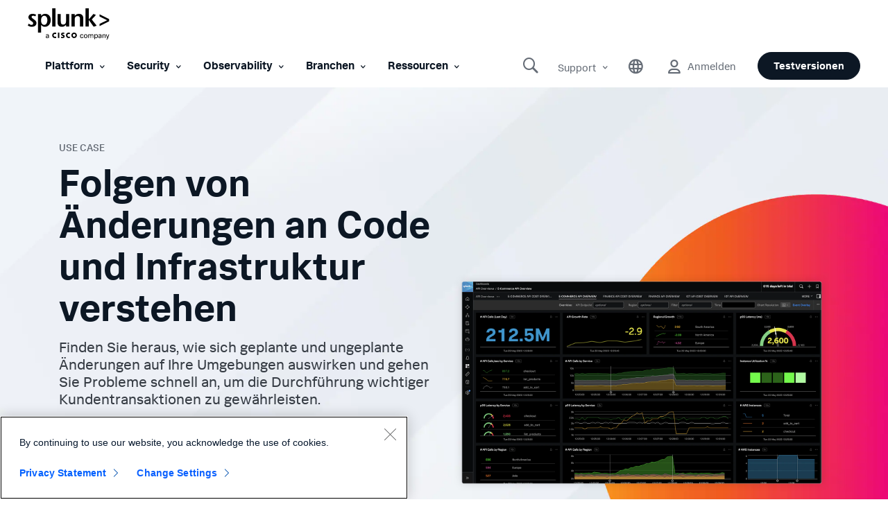

--- FILE ---
content_type: text/css;charset=utf-8
request_url: https://www.splunk.com/etc.clientlibs/splunk/core/components/content/box-item/v1/box-item/clientlibs.lc-0c3e30073246ca33d43a5586a5f71484-lc.min.css
body_size: 9318
content:
#kss-node .kss-title__permalink{margin-bottom:1pc}#mesh-gradient-canvas{display:none;position:absolute;top:0;left:0;width:100%;height:100%;z-index:0}.splunk-font.bold{font-weight:700}.splunk-font.regular{font-weight:400}.splunk-font.light{font-weight:200}.splunk-font.black{font-weight:900}.splunk-font.extrabold{font-weight:800}.splunk-font.semibold{font-weight:600}.splunk-font.italic{font-style:italic}.splunk2-background-white{background-color:#fff}.splunk2-background-gray{background-color:#f7f7f7}.splunk2-background{background-size:cover;background-position:50%}.centered{text-align:center!important}.circle-example{width:75pt;height:75pt;border:1px solid #d5dce5;border-radius:50%;margin-right:5px;display:inline-block}.splunk2-color.splunk-green{color:#65a637}.splunk2-color.splunk-green-cta{color:#2eb50b}.splunk2-color.splunk-green-dark{color:#197301}.splunk2-color.splunk-green-darkest{color:#115000}.splunk2-color.splunk-green-mint{color:#00afaa}.splunk2-color.splunk-blue{color:#0064da}.splunk2-color.splunk-blue-light{color:#00a9e0}.splunk2-color.splunk-blue-dark{color:#005f86}.splunk2-color.splunk-highlight,.splunk2-color.splunk-highlight p{color:#eb008b}.splunk2-color.splunk-gray-darkest{color:#0c1724}.splunk2-color.splunk-gray-darker{color:#363c44}.splunk2-color.splunk-gray-dark{color:#656c76}.splunk2-color.splunk-gray{color:#969daa}.splunk2-color.splunk-gray-light{color:#d5dce5}.splunk2-color.splunk-gray-lightest{color:#f0f3f7}.splunk2-color.splunk-white{color:#fff}.splunk2-color.splunk-black{color:#000}.splunk2-color.splunk-burgundy{color:#79232e}.splunk2-color.splunk-orange{color:#f99d1c}.splunk2-color.splunk-orange-dark{color:#f05a22}.splunk2-color.splunk-orange-light{color:#f2a900}.splunk2-color.splunk-pink{color:#ce0070}.splunk2-color.splunk-gradient{background:linear-gradient(-30deg,#f99d1c 8.98%,#f99c1c 9.4%,#f4781f 21.71%,#f16221 31.74%,#f05a22 38.17%,#ee1d62 64.89%,#ce0070 76.39%);-webkit-background-clip:text;background-clip:text;-webkit-text-fill-color:transparent;background-size:100%,100%;display:inline-block}.splunk2-color.splunk-dark-gradient{background:linear-gradient(114.69deg,#000,#20003f);-webkit-background-clip:text;background-clip:text;-webkit-text-fill-color:transparent;background-size:100%,100%;display:inline-block}.splunk2-color.mesh-gradient-section.splunk-dark-gradient-animated{position:relative;background:#000;overflow:hidden;-webkit-box-sizing:border-box;box-sizing:border-box}.splunk2-color.mesh-gradient-section.splunk-dark-gradient-animated #mesh-gradient-canvas{display:block;position:absolute;top:0;left:0;width:100%;height:100%;z-index:0}.splunk2-color.mesh-gradient-section.splunk-dark-gradient-animated .overlay{position:absolute;top:0;left:0;width:100%;height:100%;background:rgba(0,0,0,.4);z-index:1}.splunk2-color.mesh-gradient-section.splunk-dark-gradient-animated .splunk-container__main-content{position:relative;z-index:2}.splunk-color.splunk-green,.splunk-color.splunk-green p{color:#65a637}.splunk-color.splunk-green-cta,.splunk-color.splunk-green-cta p{color:#2eb50b}.splunk-color.splunk-green-dark,.splunk-color.splunk-green-dark p{color:#197301}.splunk-color.splunk-green-darkest,.splunk-color.splunk-green-darkest p{color:#115000}.splunk-color.splunk-green-mint,.splunk-color.splunk-green-mint p{color:#00afaa}.splunk-color.splunk-blue,.splunk-color.splunk-blue p{color:#0064da}.splunk-color.splunk-blue-light,.splunk-color.splunk-blue-light p{color:#00a9e0}.splunk-color.splunk-blue-dark,.splunk-color.splunk-blue-dark p{color:#005f86}.splunk-color.splunk-highlight,.splunk-color.splunk-highlight p{color:#eb008b}.splunk-color.splunk-gray-darkest,.splunk-color.splunk-gray-darkest p{color:#0c1724}.splunk-color.splunk-gray-darker,.splunk-color.splunk-gray-darker p{color:#363c44}.splunk-color.splunk-gray-dark,.splunk-color.splunk-gray-dark p{color:#656c76}.splunk-color.splunk-gray,.splunk-color.splunk-gray p{color:#969daa}.splunk-color.splunk-gray-light,.splunk-color.splunk-gray-light p{color:#d5dce5}.splunk-color.splunk-gray-lightest,.splunk-color.splunk-gray-lightest p{color:#f0f3f7}.splunk-color.splunk-white,.splunk-color.splunk-white p{color:#fff}.splunk-color.splunk-black,.splunk-color.splunk-black p{color:#000}.splunk-color.splunk-pink,.splunk-color.splunk-pink p{color:#ce0070}.splunk-color.splunk-burgundy,.splunk-color.splunk-burgundy p{color:#79232e}.splunk-color.splunk-orange,.splunk-color.splunk-orange p{color:#f99d1c}.splunk-color.splunk-orange-dark,.splunk-color.splunk-orange-dark p{color:#f05a22}.splunk-color.splunk-orange-light,.splunk-color.splunk-orange-light p{color:#f2a900}.splunk-color.splunk-gradient{background:linear-gradient(-30deg,#f99d1c 8.98%,#f99c1c 9.4%,#f4781f 21.71%,#f16221 31.74%,#f05a22 38.17%,#ee1d62 64.89%,#ce0070 76.39%);-webkit-background-clip:text;background-clip:text;-webkit-text-fill-color:transparent;background-size:100%,100%;display:inline-block}.splunk-color.splunk-dark-gradient{background:linear-gradient(114.69deg,#000,#20003f);-webkit-background-clip:text;background-clip:text;-webkit-text-fill-color:transparent;background-size:100%,100%;display:inline-block}.splunk-color.mesh-gradient-section.splunk-dark-gradient-animated{position:relative;background:#000;overflow:hidden;-webkit-box-sizing:border-box;box-sizing:border-box}.splunk-color.mesh-gradient-section.splunk-dark-gradient-animated #mesh-gradient-canvas{display:block;position:absolute;top:0;left:0;width:100%;height:100%;z-index:0}.splunk-color.mesh-gradient-section.splunk-dark-gradient-animated .overlay{position:absolute;top:0;left:0;width:100%;height:100%;background:rgba(0,0,0,.4);z-index:1}.splunk-color.mesh-gradient-section.splunk-dark-gradient-animated .splunk-container__main-content{position:relative;z-index:2}.splunk2-background.splunk-green{background-color:#65a637}.splunk2-background.splunk-green-cta{background-color:#2eb50b}.splunk2-background.splunk-green-dark{background-color:#197301}.splunk2-background.splunk-green-darkest{background-color:#115000}.splunk2-background.splunk-green-mint{background-color:#00afaa}.splunk2-background.splunk-blue{background-color:#0064da}.splunk2-background.splunk-blue-light{background-color:#00a9e0}.splunk2-background.splunk-blue-dark{background-color:#005f86}.splunk2-background.splunk-gray-darkest{background-color:#0c1724}.splunk2-background.splunk-gray-darker{background-color:#363c44}.splunk2-background.splunk-gray-darker .box__content.displayBackgroundColor h1 a:not(.splunk-btn),.splunk2-background.splunk-gray-darker .box__content.displayBackgroundColor h2 a:not(.splunk-btn),.splunk2-background.splunk-gray-darker .box__content.displayBackgroundColor h3 a:not(.splunk-btn),.splunk2-background.splunk-gray-darker .box__content.displayBackgroundColor h4 a:not(.splunk-btn),.splunk2-background.splunk-gray-darker .box__content.displayBackgroundColor h5 a:not(.splunk-btn),.splunk2-background.splunk-gray-darker .box__content.displayBackgroundColor h6 a:not(.splunk-btn),.splunk2-background.splunk-gray-darker .cmp-text h1 a:not(.splunk-btn),.splunk2-background.splunk-gray-darker .cmp-text h2 a:not(.splunk-btn),.splunk2-background.splunk-gray-darker .cmp-text h3 a:not(.splunk-btn),.splunk2-background.splunk-gray-darker .cmp-text h4 a:not(.splunk-btn),.splunk2-background.splunk-gray-darker .cmp-text h5 a:not(.splunk-btn),.splunk2-background.splunk-gray-darker .cmp-text h6 a:not(.splunk-btn),.splunk2-background.splunk-gray-darker .text-image h1 a:not(.splunk-btn),.splunk2-background.splunk-gray-darker .text-image h2 a:not(.splunk-btn),.splunk2-background.splunk-gray-darker .text-image h3 a:not(.splunk-btn),.splunk2-background.splunk-gray-darker .text-image h4 a:not(.splunk-btn),.splunk2-background.splunk-gray-darker .text-image h5 a:not(.splunk-btn),.splunk2-background.splunk-gray-darker .text-image h6 a:not(.splunk-btn){color:#fff}.splunk2-background.splunk-gray-darker .box__content.displayBackgroundColor h1 a:not(.splunk-btn):hover,.splunk2-background.splunk-gray-darker .box__content.displayBackgroundColor h2 a:not(.splunk-btn):hover,.splunk2-background.splunk-gray-darker .box__content.displayBackgroundColor h3 a:not(.splunk-btn):hover,.splunk2-background.splunk-gray-darker .box__content.displayBackgroundColor h4 a:not(.splunk-btn):hover,.splunk2-background.splunk-gray-darker .box__content.displayBackgroundColor h5 a:not(.splunk-btn):hover,.splunk2-background.splunk-gray-darker .box__content.displayBackgroundColor h6 a:not(.splunk-btn):hover,.splunk2-background.splunk-gray-darker .cmp-text h1 a:not(.splunk-btn):hover,.splunk2-background.splunk-gray-darker .cmp-text h2 a:not(.splunk-btn):hover,.splunk2-background.splunk-gray-darker .cmp-text h3 a:not(.splunk-btn):hover,.splunk2-background.splunk-gray-darker .cmp-text h4 a:not(.splunk-btn):hover,.splunk2-background.splunk-gray-darker .cmp-text h5 a:not(.splunk-btn):hover,.splunk2-background.splunk-gray-darker .cmp-text h6 a:not(.splunk-btn):hover,.splunk2-background.splunk-gray-darker .text-image h1 a:not(.splunk-btn):hover,.splunk2-background.splunk-gray-darker .text-image h2 a:not(.splunk-btn):hover,.splunk2-background.splunk-gray-darker .text-image h3 a:not(.splunk-btn):hover,.splunk2-background.splunk-gray-darker .text-image h4 a:not(.splunk-btn):hover,.splunk2-background.splunk-gray-darker .text-image h5 a:not(.splunk-btn):hover,.splunk2-background.splunk-gray-darker .text-image h6 a:not(.splunk-btn):hover{text-decoration:underline}.splunk2-background.splunk-gray-darker .box__content.displayBackgroundColor p a:not(.splunk-btn),.splunk2-background.splunk-gray-darker .cmp-text p a:not(.splunk-btn),.splunk2-background.splunk-gray-darker .text-image p a:not(.splunk-btn){color:#fff}.splunk2-background.splunk-gray-darker .box__content.displayBackgroundColor p a:not(.splunk-btn):hover,.splunk2-background.splunk-gray-darker .cmp-text p a:not(.splunk-btn):hover,.splunk2-background.splunk-gray-darker .text-image p a:not(.splunk-btn):hover{text-decoration:underline}.splunk2-background.splunk-gray-darker .box__content.displayBackgroundColor a:not(.splunk-btn),.splunk2-background.splunk-gray-darker .cmp-text a:not(.splunk-btn),.splunk2-background.splunk-gray-darker .text-image a:not(.splunk-btn){color:#fff}.splunk2-background.splunk-gray-darker .box__content.displayBackgroundColor a:not(.splunk-btn):hover,.splunk2-background.splunk-gray-darker .cmp-text a:not(.splunk-btn):hover,.splunk2-background.splunk-gray-darker .text-image a:not(.splunk-btn):hover{text-decoration:underline}.splunk2-background.splunk-gray-darker .box__content.displayBackgroundColor ul li a:not(.splunk-btn),.splunk2-background.splunk-gray-darker .cmp-text ul li a:not(.splunk-btn),.splunk2-background.splunk-gray-darker .text-image ul li a:not(.splunk-btn){color:#fff}.splunk2-background.splunk-gray-darker .box__content.displayBackgroundColor ul li a:not(.splunk-btn):hover,.splunk2-background.splunk-gray-darker .cmp-text ul li a:not(.splunk-btn):hover,.splunk2-background.splunk-gray-darker .text-image ul li a:not(.splunk-btn):hover{text-decoration:underline}.splunk2-background.splunk-gray-dark{background-color:#656c76}.splunk2-background.splunk-gray-dark .box__content.displayBackgroundColor h1 a:not(.splunk-btn),.splunk2-background.splunk-gray-dark .box__content.displayBackgroundColor h2 a:not(.splunk-btn),.splunk2-background.splunk-gray-dark .box__content.displayBackgroundColor h3 a:not(.splunk-btn),.splunk2-background.splunk-gray-dark .box__content.displayBackgroundColor h4 a:not(.splunk-btn),.splunk2-background.splunk-gray-dark .box__content.displayBackgroundColor h5 a:not(.splunk-btn),.splunk2-background.splunk-gray-dark .box__content.displayBackgroundColor h6 a:not(.splunk-btn),.splunk2-background.splunk-gray-dark .cmp-text h1 a:not(.splunk-btn),.splunk2-background.splunk-gray-dark .cmp-text h2 a:not(.splunk-btn),.splunk2-background.splunk-gray-dark .cmp-text h3 a:not(.splunk-btn),.splunk2-background.splunk-gray-dark .cmp-text h4 a:not(.splunk-btn),.splunk2-background.splunk-gray-dark .cmp-text h5 a:not(.splunk-btn),.splunk2-background.splunk-gray-dark .cmp-text h6 a:not(.splunk-btn),.splunk2-background.splunk-gray-dark .text-image h1 a:not(.splunk-btn),.splunk2-background.splunk-gray-dark .text-image h2 a:not(.splunk-btn),.splunk2-background.splunk-gray-dark .text-image h3 a:not(.splunk-btn),.splunk2-background.splunk-gray-dark .text-image h4 a:not(.splunk-btn),.splunk2-background.splunk-gray-dark .text-image h5 a:not(.splunk-btn),.splunk2-background.splunk-gray-dark .text-image h6 a:not(.splunk-btn){color:#fff}.splunk2-background.splunk-gray-dark .box__content.displayBackgroundColor h1 a:not(.splunk-btn):hover,.splunk2-background.splunk-gray-dark .box__content.displayBackgroundColor h2 a:not(.splunk-btn):hover,.splunk2-background.splunk-gray-dark .box__content.displayBackgroundColor h3 a:not(.splunk-btn):hover,.splunk2-background.splunk-gray-dark .box__content.displayBackgroundColor h4 a:not(.splunk-btn):hover,.splunk2-background.splunk-gray-dark .box__content.displayBackgroundColor h5 a:not(.splunk-btn):hover,.splunk2-background.splunk-gray-dark .box__content.displayBackgroundColor h6 a:not(.splunk-btn):hover,.splunk2-background.splunk-gray-dark .cmp-text h1 a:not(.splunk-btn):hover,.splunk2-background.splunk-gray-dark .cmp-text h2 a:not(.splunk-btn):hover,.splunk2-background.splunk-gray-dark .cmp-text h3 a:not(.splunk-btn):hover,.splunk2-background.splunk-gray-dark .cmp-text h4 a:not(.splunk-btn):hover,.splunk2-background.splunk-gray-dark .cmp-text h5 a:not(.splunk-btn):hover,.splunk2-background.splunk-gray-dark .cmp-text h6 a:not(.splunk-btn):hover,.splunk2-background.splunk-gray-dark .text-image h1 a:not(.splunk-btn):hover,.splunk2-background.splunk-gray-dark .text-image h2 a:not(.splunk-btn):hover,.splunk2-background.splunk-gray-dark .text-image h3 a:not(.splunk-btn):hover,.splunk2-background.splunk-gray-dark .text-image h4 a:not(.splunk-btn):hover,.splunk2-background.splunk-gray-dark .text-image h5 a:not(.splunk-btn):hover,.splunk2-background.splunk-gray-dark .text-image h6 a:not(.splunk-btn):hover{text-decoration:underline}.splunk2-background.splunk-gray-dark .box__content.displayBackgroundColor p a:not(.splunk-btn),.splunk2-background.splunk-gray-dark .cmp-text p a:not(.splunk-btn),.splunk2-background.splunk-gray-dark .text-image p a:not(.splunk-btn){color:#fff}.splunk2-background.splunk-gray-dark .box__content.displayBackgroundColor p a:not(.splunk-btn):hover,.splunk2-background.splunk-gray-dark .cmp-text p a:not(.splunk-btn):hover,.splunk2-background.splunk-gray-dark .text-image p a:not(.splunk-btn):hover{text-decoration:underline}.splunk2-background.splunk-gray-dark .box__content.displayBackgroundColor a:not(.splunk-btn),.splunk2-background.splunk-gray-dark .cmp-text a:not(.splunk-btn),.splunk2-background.splunk-gray-dark .text-image a:not(.splunk-btn){color:#fff}.splunk2-background.splunk-gray-dark .box__content.displayBackgroundColor a:not(.splunk-btn):hover,.splunk2-background.splunk-gray-dark .cmp-text a:not(.splunk-btn):hover,.splunk2-background.splunk-gray-dark .text-image a:not(.splunk-btn):hover{text-decoration:underline}.splunk2-background.splunk-gray-dark .box__content.displayBackgroundColor ul li a:not(.splunk-btn),.splunk2-background.splunk-gray-dark .cmp-text ul li a:not(.splunk-btn),.splunk2-background.splunk-gray-dark .text-image ul li a:not(.splunk-btn){color:#fff}.splunk2-background.splunk-gray-dark .box__content.displayBackgroundColor ul li a:not(.splunk-btn):hover,.splunk2-background.splunk-gray-dark .cmp-text ul li a:not(.splunk-btn):hover,.splunk2-background.splunk-gray-dark .text-image ul li a:not(.splunk-btn):hover{text-decoration:underline}.splunk2-background.splunk-gray{background-color:#969daa}.splunk2-background.splunk-gray-light{background-color:#d5dce5}.splunk2-background.splunk-gray-light .box__content.displayBackgroundColor h1 a:not(.splunk-btn),.splunk2-background.splunk-gray-light .box__content.displayBackgroundColor h2 a:not(.splunk-btn),.splunk2-background.splunk-gray-light .box__content.displayBackgroundColor h3 a:not(.splunk-btn),.splunk2-background.splunk-gray-light .box__content.displayBackgroundColor h4 a:not(.splunk-btn),.splunk2-background.splunk-gray-light .box__content.displayBackgroundColor h5 a:not(.splunk-btn),.splunk2-background.splunk-gray-light .box__content.displayBackgroundColor h6 a:not(.splunk-btn),.splunk2-background.splunk-gray-light .cmp-text h1 a:not(.splunk-btn),.splunk2-background.splunk-gray-light .cmp-text h2 a:not(.splunk-btn),.splunk2-background.splunk-gray-light .cmp-text h3 a:not(.splunk-btn),.splunk2-background.splunk-gray-light .cmp-text h4 a:not(.splunk-btn),.splunk2-background.splunk-gray-light .cmp-text h5 a:not(.splunk-btn),.splunk2-background.splunk-gray-light .cmp-text h6 a:not(.splunk-btn),.splunk2-background.splunk-gray-light .text-image h1 a:not(.splunk-btn),.splunk2-background.splunk-gray-light .text-image h2 a:not(.splunk-btn),.splunk2-background.splunk-gray-light .text-image h3 a:not(.splunk-btn),.splunk2-background.splunk-gray-light .text-image h4 a:not(.splunk-btn),.splunk2-background.splunk-gray-light .text-image h5 a:not(.splunk-btn),.splunk2-background.splunk-gray-light .text-image h6 a:not(.splunk-btn){color:#0c1724}.splunk2-background.splunk-gray-light .box__content.displayBackgroundColor h1 a:not(.splunk-btn):hover,.splunk2-background.splunk-gray-light .box__content.displayBackgroundColor h2 a:not(.splunk-btn):hover,.splunk2-background.splunk-gray-light .box__content.displayBackgroundColor h3 a:not(.splunk-btn):hover,.splunk2-background.splunk-gray-light .box__content.displayBackgroundColor h4 a:not(.splunk-btn):hover,.splunk2-background.splunk-gray-light .box__content.displayBackgroundColor h5 a:not(.splunk-btn):hover,.splunk2-background.splunk-gray-light .box__content.displayBackgroundColor h6 a:not(.splunk-btn):hover,.splunk2-background.splunk-gray-light .cmp-text h1 a:not(.splunk-btn):hover,.splunk2-background.splunk-gray-light .cmp-text h2 a:not(.splunk-btn):hover,.splunk2-background.splunk-gray-light .cmp-text h3 a:not(.splunk-btn):hover,.splunk2-background.splunk-gray-light .cmp-text h4 a:not(.splunk-btn):hover,.splunk2-background.splunk-gray-light .cmp-text h5 a:not(.splunk-btn):hover,.splunk2-background.splunk-gray-light .cmp-text h6 a:not(.splunk-btn):hover,.splunk2-background.splunk-gray-light .text-image h1 a:not(.splunk-btn):hover,.splunk2-background.splunk-gray-light .text-image h2 a:not(.splunk-btn):hover,.splunk2-background.splunk-gray-light .text-image h3 a:not(.splunk-btn):hover,.splunk2-background.splunk-gray-light .text-image h4 a:not(.splunk-btn):hover,.splunk2-background.splunk-gray-light .text-image h5 a:not(.splunk-btn):hover,.splunk2-background.splunk-gray-light .text-image h6 a:not(.splunk-btn):hover{text-decoration:underline}.splunk2-background.splunk-gray-light .box__content.displayBackgroundColor p a:not(.splunk-btn),.splunk2-background.splunk-gray-light .cmp-text p a:not(.splunk-btn),.splunk2-background.splunk-gray-light .text-image p a:not(.splunk-btn){color:#0064da}.splunk2-background.splunk-gray-light .box__content.displayBackgroundColor p a:not(.splunk-btn):hover,.splunk2-background.splunk-gray-light .cmp-text p a:not(.splunk-btn):hover,.splunk2-background.splunk-gray-light .text-image p a:not(.splunk-btn):hover{text-decoration:underline}.splunk2-background.splunk-gray-light .box__content.displayBackgroundColor a:not(.splunk-btn),.splunk2-background.splunk-gray-light .cmp-text a:not(.splunk-btn),.splunk2-background.splunk-gray-light .text-image a:not(.splunk-btn){color:#0064da}.splunk2-background.splunk-gray-light .box__content.displayBackgroundColor a:not(.splunk-btn):hover,.splunk2-background.splunk-gray-light .cmp-text a:not(.splunk-btn):hover,.splunk2-background.splunk-gray-light .text-image a:not(.splunk-btn):hover{text-decoration:underline}.splunk2-background.splunk-gray-light .box__content.displayBackgroundColor ul li a:not(.splunk-btn),.splunk2-background.splunk-gray-light .cmp-text ul li a:not(.splunk-btn),.splunk2-background.splunk-gray-light .text-image ul li a:not(.splunk-btn){color:#0064da}.splunk2-background.splunk-gray-light .box__content.displayBackgroundColor ul li a:not(.splunk-btn):hover,.splunk2-background.splunk-gray-light .cmp-text ul li a:not(.splunk-btn):hover,.splunk2-background.splunk-gray-light .text-image ul li a:not(.splunk-btn):hover{text-decoration:underline}.splunk2-background.splunk-gray-lightest{background-color:#f0f3f7}.splunk2-background.splunk-gray-lightest .box__content.displayBackgroundColor h1 a:not(.splunk-btn),.splunk2-background.splunk-gray-lightest .box__content.displayBackgroundColor h2 a:not(.splunk-btn),.splunk2-background.splunk-gray-lightest .box__content.displayBackgroundColor h3 a:not(.splunk-btn),.splunk2-background.splunk-gray-lightest .box__content.displayBackgroundColor h4 a:not(.splunk-btn),.splunk2-background.splunk-gray-lightest .box__content.displayBackgroundColor h5 a:not(.splunk-btn),.splunk2-background.splunk-gray-lightest .box__content.displayBackgroundColor h6 a:not(.splunk-btn),.splunk2-background.splunk-gray-lightest .cmp-text h1 a:not(.splunk-btn),.splunk2-background.splunk-gray-lightest .cmp-text h2 a:not(.splunk-btn),.splunk2-background.splunk-gray-lightest .cmp-text h3 a:not(.splunk-btn),.splunk2-background.splunk-gray-lightest .cmp-text h4 a:not(.splunk-btn),.splunk2-background.splunk-gray-lightest .cmp-text h5 a:not(.splunk-btn),.splunk2-background.splunk-gray-lightest .cmp-text h6 a:not(.splunk-btn),.splunk2-background.splunk-gray-lightest .text-image h1 a:not(.splunk-btn),.splunk2-background.splunk-gray-lightest .text-image h2 a:not(.splunk-btn),.splunk2-background.splunk-gray-lightest .text-image h3 a:not(.splunk-btn),.splunk2-background.splunk-gray-lightest .text-image h4 a:not(.splunk-btn),.splunk2-background.splunk-gray-lightest .text-image h5 a:not(.splunk-btn),.splunk2-background.splunk-gray-lightest .text-image h6 a:not(.splunk-btn){color:#0c1724}.splunk2-background.splunk-gray-lightest .box__content.displayBackgroundColor h1 a:not(.splunk-btn):hover,.splunk2-background.splunk-gray-lightest .box__content.displayBackgroundColor h2 a:not(.splunk-btn):hover,.splunk2-background.splunk-gray-lightest .box__content.displayBackgroundColor h3 a:not(.splunk-btn):hover,.splunk2-background.splunk-gray-lightest .box__content.displayBackgroundColor h4 a:not(.splunk-btn):hover,.splunk2-background.splunk-gray-lightest .box__content.displayBackgroundColor h5 a:not(.splunk-btn):hover,.splunk2-background.splunk-gray-lightest .box__content.displayBackgroundColor h6 a:not(.splunk-btn):hover,.splunk2-background.splunk-gray-lightest .cmp-text h1 a:not(.splunk-btn):hover,.splunk2-background.splunk-gray-lightest .cmp-text h2 a:not(.splunk-btn):hover,.splunk2-background.splunk-gray-lightest .cmp-text h3 a:not(.splunk-btn):hover,.splunk2-background.splunk-gray-lightest .cmp-text h4 a:not(.splunk-btn):hover,.splunk2-background.splunk-gray-lightest .cmp-text h5 a:not(.splunk-btn):hover,.splunk2-background.splunk-gray-lightest .cmp-text h6 a:not(.splunk-btn):hover,.splunk2-background.splunk-gray-lightest .text-image h1 a:not(.splunk-btn):hover,.splunk2-background.splunk-gray-lightest .text-image h2 a:not(.splunk-btn):hover,.splunk2-background.splunk-gray-lightest .text-image h3 a:not(.splunk-btn):hover,.splunk2-background.splunk-gray-lightest .text-image h4 a:not(.splunk-btn):hover,.splunk2-background.splunk-gray-lightest .text-image h5 a:not(.splunk-btn):hover,.splunk2-background.splunk-gray-lightest .text-image h6 a:not(.splunk-btn):hover{text-decoration:underline}.splunk2-background.splunk-gray-lightest .box__content.displayBackgroundColor p a:not(.splunk-btn),.splunk2-background.splunk-gray-lightest .cmp-text p a:not(.splunk-btn),.splunk2-background.splunk-gray-lightest .text-image p a:not(.splunk-btn){color:#0064da}.splunk2-background.splunk-gray-lightest .box__content.displayBackgroundColor p a:not(.splunk-btn):hover,.splunk2-background.splunk-gray-lightest .cmp-text p a:not(.splunk-btn):hover,.splunk2-background.splunk-gray-lightest .text-image p a:not(.splunk-btn):hover{text-decoration:underline}.splunk2-background.splunk-gray-lightest .box__content.displayBackgroundColor a:not(.splunk-btn),.splunk2-background.splunk-gray-lightest .cmp-text a:not(.splunk-btn),.splunk2-background.splunk-gray-lightest .text-image a:not(.splunk-btn){color:#0064da}.splunk2-background.splunk-gray-lightest .box__content.displayBackgroundColor a:not(.splunk-btn):hover,.splunk2-background.splunk-gray-lightest .cmp-text a:not(.splunk-btn):hover,.splunk2-background.splunk-gray-lightest .text-image a:not(.splunk-btn):hover{text-decoration:underline}.splunk2-background.splunk-gray-lightest .box__content.displayBackgroundColor ul li a:not(.splunk-btn),.splunk2-background.splunk-gray-lightest .cmp-text ul li a:not(.splunk-btn),.splunk2-background.splunk-gray-lightest .text-image ul li a:not(.splunk-btn){color:#0064da}.splunk2-background.splunk-gray-lightest .box__content.displayBackgroundColor ul li a:not(.splunk-btn):hover,.splunk2-background.splunk-gray-lightest .cmp-text ul li a:not(.splunk-btn):hover,.splunk2-background.splunk-gray-lightest .text-image ul li a:not(.splunk-btn):hover{text-decoration:underline}.splunk2-background.splunk-white{background-color:#fff}.splunk2-background.splunk-white .box__content.displayBackgroundColor h1 a:not(.splunk-btn),.splunk2-background.splunk-white .box__content.displayBackgroundColor h2 a:not(.splunk-btn),.splunk2-background.splunk-white .box__content.displayBackgroundColor h3 a:not(.splunk-btn),.splunk2-background.splunk-white .box__content.displayBackgroundColor h4 a:not(.splunk-btn),.splunk2-background.splunk-white .box__content.displayBackgroundColor h5 a:not(.splunk-btn),.splunk2-background.splunk-white .box__content.displayBackgroundColor h6 a:not(.splunk-btn),.splunk2-background.splunk-white .cmp-text h1 a:not(.splunk-btn),.splunk2-background.splunk-white .cmp-text h2 a:not(.splunk-btn),.splunk2-background.splunk-white .cmp-text h3 a:not(.splunk-btn),.splunk2-background.splunk-white .cmp-text h4 a:not(.splunk-btn),.splunk2-background.splunk-white .cmp-text h5 a:not(.splunk-btn),.splunk2-background.splunk-white .cmp-text h6 a:not(.splunk-btn),.splunk2-background.splunk-white .text-image h1 a:not(.splunk-btn),.splunk2-background.splunk-white .text-image h2 a:not(.splunk-btn),.splunk2-background.splunk-white .text-image h3 a:not(.splunk-btn),.splunk2-background.splunk-white .text-image h4 a:not(.splunk-btn),.splunk2-background.splunk-white .text-image h5 a:not(.splunk-btn),.splunk2-background.splunk-white .text-image h6 a:not(.splunk-btn){color:#0c1724}.splunk2-background.splunk-white .box__content.displayBackgroundColor h1 a:not(.splunk-btn):hover,.splunk2-background.splunk-white .box__content.displayBackgroundColor h2 a:not(.splunk-btn):hover,.splunk2-background.splunk-white .box__content.displayBackgroundColor h3 a:not(.splunk-btn):hover,.splunk2-background.splunk-white .box__content.displayBackgroundColor h4 a:not(.splunk-btn):hover,.splunk2-background.splunk-white .box__content.displayBackgroundColor h5 a:not(.splunk-btn):hover,.splunk2-background.splunk-white .box__content.displayBackgroundColor h6 a:not(.splunk-btn):hover,.splunk2-background.splunk-white .cmp-text h1 a:not(.splunk-btn):hover,.splunk2-background.splunk-white .cmp-text h2 a:not(.splunk-btn):hover,.splunk2-background.splunk-white .cmp-text h3 a:not(.splunk-btn):hover,.splunk2-background.splunk-white .cmp-text h4 a:not(.splunk-btn):hover,.splunk2-background.splunk-white .cmp-text h5 a:not(.splunk-btn):hover,.splunk2-background.splunk-white .cmp-text h6 a:not(.splunk-btn):hover,.splunk2-background.splunk-white .text-image h1 a:not(.splunk-btn):hover,.splunk2-background.splunk-white .text-image h2 a:not(.splunk-btn):hover,.splunk2-background.splunk-white .text-image h3 a:not(.splunk-btn):hover,.splunk2-background.splunk-white .text-image h4 a:not(.splunk-btn):hover,.splunk2-background.splunk-white .text-image h5 a:not(.splunk-btn):hover,.splunk2-background.splunk-white .text-image h6 a:not(.splunk-btn):hover{text-decoration:underline}.splunk2-background.splunk-white .box__content.displayBackgroundColor p a:not(.splunk-btn),.splunk2-background.splunk-white .cmp-text p a:not(.splunk-btn),.splunk2-background.splunk-white .text-image p a:not(.splunk-btn){color:#0064da}.splunk2-background.splunk-white .box__content.displayBackgroundColor p a:not(.splunk-btn):hover,.splunk2-background.splunk-white .cmp-text p a:not(.splunk-btn):hover,.splunk2-background.splunk-white .text-image p a:not(.splunk-btn):hover{text-decoration:underline}.splunk2-background.splunk-white .box__content.displayBackgroundColor a:not(.splunk-btn),.splunk2-background.splunk-white .cmp-text a:not(.splunk-btn),.splunk2-background.splunk-white .text-image a:not(.splunk-btn){color:#0064da}.splunk2-background.splunk-white .box__content.displayBackgroundColor a:not(.splunk-btn):hover,.splunk2-background.splunk-white .cmp-text a:not(.splunk-btn):hover,.splunk2-background.splunk-white .text-image a:not(.splunk-btn):hover{text-decoration:underline}.splunk2-background.splunk-white .box__content.displayBackgroundColor ul li a:not(.splunk-btn),.splunk2-background.splunk-white .cmp-text ul li a:not(.splunk-btn),.splunk2-background.splunk-white .text-image ul li a:not(.splunk-btn){color:#0064da}.splunk2-background.splunk-white .box__content.displayBackgroundColor ul li a:not(.splunk-btn):hover,.splunk2-background.splunk-white .cmp-text ul li a:not(.splunk-btn):hover,.splunk2-background.splunk-white .text-image ul li a:not(.splunk-btn):hover{text-decoration:underline}.splunk2-background.splunk-black{background-color:#000}.splunk2-background.splunk-black .box__content.displayBackgroundColor h1 a:not(.splunk-btn),.splunk2-background.splunk-black .box__content.displayBackgroundColor h2 a:not(.splunk-btn),.splunk2-background.splunk-black .box__content.displayBackgroundColor h3 a:not(.splunk-btn),.splunk2-background.splunk-black .box__content.displayBackgroundColor h4 a:not(.splunk-btn),.splunk2-background.splunk-black .box__content.displayBackgroundColor h5 a:not(.splunk-btn),.splunk2-background.splunk-black .box__content.displayBackgroundColor h6 a:not(.splunk-btn),.splunk2-background.splunk-black .cmp-text h1 a:not(.splunk-btn),.splunk2-background.splunk-black .cmp-text h2 a:not(.splunk-btn),.splunk2-background.splunk-black .cmp-text h3 a:not(.splunk-btn),.splunk2-background.splunk-black .cmp-text h4 a:not(.splunk-btn),.splunk2-background.splunk-black .cmp-text h5 a:not(.splunk-btn),.splunk2-background.splunk-black .cmp-text h6 a:not(.splunk-btn),.splunk2-background.splunk-black .text-image h1 a:not(.splunk-btn),.splunk2-background.splunk-black .text-image h2 a:not(.splunk-btn),.splunk2-background.splunk-black .text-image h3 a:not(.splunk-btn),.splunk2-background.splunk-black .text-image h4 a:not(.splunk-btn),.splunk2-background.splunk-black .text-image h5 a:not(.splunk-btn),.splunk2-background.splunk-black .text-image h6 a:not(.splunk-btn){color:#fff}.splunk2-background.splunk-black .box__content.displayBackgroundColor h1 a:not(.splunk-btn):hover,.splunk2-background.splunk-black .box__content.displayBackgroundColor h2 a:not(.splunk-btn):hover,.splunk2-background.splunk-black .box__content.displayBackgroundColor h3 a:not(.splunk-btn):hover,.splunk2-background.splunk-black .box__content.displayBackgroundColor h4 a:not(.splunk-btn):hover,.splunk2-background.splunk-black .box__content.displayBackgroundColor h5 a:not(.splunk-btn):hover,.splunk2-background.splunk-black .box__content.displayBackgroundColor h6 a:not(.splunk-btn):hover,.splunk2-background.splunk-black .cmp-text h1 a:not(.splunk-btn):hover,.splunk2-background.splunk-black .cmp-text h2 a:not(.splunk-btn):hover,.splunk2-background.splunk-black .cmp-text h3 a:not(.splunk-btn):hover,.splunk2-background.splunk-black .cmp-text h4 a:not(.splunk-btn):hover,.splunk2-background.splunk-black .cmp-text h5 a:not(.splunk-btn):hover,.splunk2-background.splunk-black .cmp-text h6 a:not(.splunk-btn):hover,.splunk2-background.splunk-black .text-image h1 a:not(.splunk-btn):hover,.splunk2-background.splunk-black .text-image h2 a:not(.splunk-btn):hover,.splunk2-background.splunk-black .text-image h3 a:not(.splunk-btn):hover,.splunk2-background.splunk-black .text-image h4 a:not(.splunk-btn):hover,.splunk2-background.splunk-black .text-image h5 a:not(.splunk-btn):hover,.splunk2-background.splunk-black .text-image h6 a:not(.splunk-btn):hover{text-decoration:underline}.splunk2-background.splunk-black .box__content.displayBackgroundColor p a:not(.splunk-btn),.splunk2-background.splunk-black .cmp-text p a:not(.splunk-btn),.splunk2-background.splunk-black .text-image p a:not(.splunk-btn){color:#fff}.splunk2-background.splunk-black .box__content.displayBackgroundColor p a:not(.splunk-btn):hover,.splunk2-background.splunk-black .cmp-text p a:not(.splunk-btn):hover,.splunk2-background.splunk-black .text-image p a:not(.splunk-btn):hover{text-decoration:underline}.splunk2-background.splunk-black .box__content.displayBackgroundColor a:not(.splunk-btn),.splunk2-background.splunk-black .cmp-text a:not(.splunk-btn),.splunk2-background.splunk-black .text-image a:not(.splunk-btn){color:#fff}.splunk2-background.splunk-black .box__content.displayBackgroundColor a:not(.splunk-btn):hover,.splunk2-background.splunk-black .cmp-text a:not(.splunk-btn):hover,.splunk2-background.splunk-black .text-image a:not(.splunk-btn):hover{text-decoration:underline}.splunk2-background.splunk-black .box__content.displayBackgroundColor ul li a:not(.splunk-btn),.splunk2-background.splunk-black .cmp-text ul li a:not(.splunk-btn),.splunk2-background.splunk-black .text-image ul li a:not(.splunk-btn){color:#fff}.splunk2-background.splunk-black .box__content.displayBackgroundColor ul li a:not(.splunk-btn):hover,.splunk2-background.splunk-black .cmp-text ul li a:not(.splunk-btn):hover,.splunk2-background.splunk-black .text-image ul li a:not(.splunk-btn):hover{text-decoration:underline}.splunk2-background.splunk-burgundy{background-color:#79232e}.splunk2-background.splunk-orange{background-color:#f99d1c}.splunk2-background.splunk-orange-dark{background-color:#f05a22}.splunk2-background.splunk-orange-light{background-color:#f2a900}.splunk2-background.splunk-catPink,.splunk2-background.splunk-pink{background-color:#ce0070}.splunk2-background.splunk-gradient{background:linear-gradient(-30deg,#f99d1c 8.98%,#f99c1c 9.4%,#f4781f 21.71%,#f16221 31.74%,#f05a22 38.17%,#ee1d62 64.89%,#ce0070 76.39%)}.splunk2-background.splunk-gradient .box__content.displayBackgroundColor h1 a:not(.splunk-btn),.splunk2-background.splunk-gradient .box__content.displayBackgroundColor h2 a:not(.splunk-btn),.splunk2-background.splunk-gradient .box__content.displayBackgroundColor h3 a:not(.splunk-btn),.splunk2-background.splunk-gradient .box__content.displayBackgroundColor h4 a:not(.splunk-btn),.splunk2-background.splunk-gradient .box__content.displayBackgroundColor h5 a:not(.splunk-btn),.splunk2-background.splunk-gradient .box__content.displayBackgroundColor h6 a:not(.splunk-btn),.splunk2-background.splunk-gradient .cmp-text h1 a:not(.splunk-btn),.splunk2-background.splunk-gradient .cmp-text h2 a:not(.splunk-btn),.splunk2-background.splunk-gradient .cmp-text h3 a:not(.splunk-btn),.splunk2-background.splunk-gradient .cmp-text h4 a:not(.splunk-btn),.splunk2-background.splunk-gradient .cmp-text h5 a:not(.splunk-btn),.splunk2-background.splunk-gradient .cmp-text h6 a:not(.splunk-btn),.splunk2-background.splunk-gradient .text-image h1 a:not(.splunk-btn),.splunk2-background.splunk-gradient .text-image h2 a:not(.splunk-btn),.splunk2-background.splunk-gradient .text-image h3 a:not(.splunk-btn),.splunk2-background.splunk-gradient .text-image h4 a:not(.splunk-btn),.splunk2-background.splunk-gradient .text-image h5 a:not(.splunk-btn),.splunk2-background.splunk-gradient .text-image h6 a:not(.splunk-btn){color:#fff;text-decoration:underline}.splunk2-background.splunk-gradient .box__content.displayBackgroundColor h1 a:not(.splunk-btn):hover,.splunk2-background.splunk-gradient .box__content.displayBackgroundColor h2 a:not(.splunk-btn):hover,.splunk2-background.splunk-gradient .box__content.displayBackgroundColor h3 a:not(.splunk-btn):hover,.splunk2-background.splunk-gradient .box__content.displayBackgroundColor h4 a:not(.splunk-btn):hover,.splunk2-background.splunk-gradient .box__content.displayBackgroundColor h5 a:not(.splunk-btn):hover,.splunk2-background.splunk-gradient .box__content.displayBackgroundColor h6 a:not(.splunk-btn):hover,.splunk2-background.splunk-gradient .cmp-text h1 a:not(.splunk-btn):hover,.splunk2-background.splunk-gradient .cmp-text h2 a:not(.splunk-btn):hover,.splunk2-background.splunk-gradient .cmp-text h3 a:not(.splunk-btn):hover,.splunk2-background.splunk-gradient .cmp-text h4 a:not(.splunk-btn):hover,.splunk2-background.splunk-gradient .cmp-text h5 a:not(.splunk-btn):hover,.splunk2-background.splunk-gradient .cmp-text h6 a:not(.splunk-btn):hover,.splunk2-background.splunk-gradient .text-image h1 a:not(.splunk-btn):hover,.splunk2-background.splunk-gradient .text-image h2 a:not(.splunk-btn):hover,.splunk2-background.splunk-gradient .text-image h3 a:not(.splunk-btn):hover,.splunk2-background.splunk-gradient .text-image h4 a:not(.splunk-btn):hover,.splunk2-background.splunk-gradient .text-image h5 a:not(.splunk-btn):hover,.splunk2-background.splunk-gradient .text-image h6 a:not(.splunk-btn):hover{text-decoration:underline}.splunk2-background.splunk-gradient .box__content.displayBackgroundColor p a:not(.splunk-btn),.splunk2-background.splunk-gradient .cmp-text p a:not(.splunk-btn),.splunk2-background.splunk-gradient .text-image p a:not(.splunk-btn){color:#fff;text-decoration:underline}.splunk2-background.splunk-gradient .box__content.displayBackgroundColor p a:not(.splunk-btn):hover,.splunk2-background.splunk-gradient .cmp-text p a:not(.splunk-btn):hover,.splunk2-background.splunk-gradient .text-image p a:not(.splunk-btn):hover{text-decoration:underline}.splunk2-background.splunk-gradient .box__content.displayBackgroundColor a:not(.splunk-btn),.splunk2-background.splunk-gradient .cmp-text a:not(.splunk-btn),.splunk2-background.splunk-gradient .text-image a:not(.splunk-btn){color:#fff;text-decoration:underline}.splunk2-background.splunk-gradient .box__content.displayBackgroundColor a:not(.splunk-btn):hover,.splunk2-background.splunk-gradient .cmp-text a:not(.splunk-btn):hover,.splunk2-background.splunk-gradient .text-image a:not(.splunk-btn):hover{text-decoration:underline}.splunk2-background.splunk-gradient .box__content.displayBackgroundColor ul li a:not(.splunk-btn),.splunk2-background.splunk-gradient .cmp-text ul li a:not(.splunk-btn),.splunk2-background.splunk-gradient .text-image ul li a:not(.splunk-btn){text-decoration:underline;color:#fff}.splunk2-background.splunk-gradient .box__content.displayBackgroundColor ul li a:not(.splunk-btn):hover,.splunk2-background.splunk-gradient .cmp-text ul li a:not(.splunk-btn):hover,.splunk2-background.splunk-gradient .text-image ul li a:not(.splunk-btn):hover{text-decoration:underline}.splunk2-background.splunk-gradient-reverse{background:linear-gradient(135deg,#ffab0f 5.21%,#ff712b 40.1%,#ff0f7b 82.29%)}.splunk2-background.splunk-mid-night-gradient{background:linear-gradient(272deg,#131315 -3.87%,#20003f 100.96%)}.splunk2-background.splunk-dark-gradient{background:linear-gradient(114.69deg,#000,#20003f)}.splunk2-background.splunk-dark-gradient .box__content.displayBackgroundColor h1 a:not(.splunk-btn),.splunk2-background.splunk-dark-gradient .box__content.displayBackgroundColor h2 a:not(.splunk-btn),.splunk2-background.splunk-dark-gradient .box__content.displayBackgroundColor h3 a:not(.splunk-btn),.splunk2-background.splunk-dark-gradient .box__content.displayBackgroundColor h4 a:not(.splunk-btn),.splunk2-background.splunk-dark-gradient .box__content.displayBackgroundColor h5 a:not(.splunk-btn),.splunk2-background.splunk-dark-gradient .box__content.displayBackgroundColor h6 a:not(.splunk-btn),.splunk2-background.splunk-dark-gradient .cmp-text h1 a:not(.splunk-btn),.splunk2-background.splunk-dark-gradient .cmp-text h2 a:not(.splunk-btn),.splunk2-background.splunk-dark-gradient .cmp-text h3 a:not(.splunk-btn),.splunk2-background.splunk-dark-gradient .cmp-text h4 a:not(.splunk-btn),.splunk2-background.splunk-dark-gradient .cmp-text h5 a:not(.splunk-btn),.splunk2-background.splunk-dark-gradient .cmp-text h6 a:not(.splunk-btn),.splunk2-background.splunk-dark-gradient .text-image h1 a:not(.splunk-btn),.splunk2-background.splunk-dark-gradient .text-image h2 a:not(.splunk-btn),.splunk2-background.splunk-dark-gradient .text-image h3 a:not(.splunk-btn),.splunk2-background.splunk-dark-gradient .text-image h4 a:not(.splunk-btn),.splunk2-background.splunk-dark-gradient .text-image h5 a:not(.splunk-btn),.splunk2-background.splunk-dark-gradient .text-image h6 a:not(.splunk-btn){color:#fff;text-decoration:underline}.splunk2-background.splunk-dark-gradient .box__content.displayBackgroundColor h1 a:not(.splunk-btn):hover,.splunk2-background.splunk-dark-gradient .box__content.displayBackgroundColor h2 a:not(.splunk-btn):hover,.splunk2-background.splunk-dark-gradient .box__content.displayBackgroundColor h3 a:not(.splunk-btn):hover,.splunk2-background.splunk-dark-gradient .box__content.displayBackgroundColor h4 a:not(.splunk-btn):hover,.splunk2-background.splunk-dark-gradient .box__content.displayBackgroundColor h5 a:not(.splunk-btn):hover,.splunk2-background.splunk-dark-gradient .box__content.displayBackgroundColor h6 a:not(.splunk-btn):hover,.splunk2-background.splunk-dark-gradient .cmp-text h1 a:not(.splunk-btn):hover,.splunk2-background.splunk-dark-gradient .cmp-text h2 a:not(.splunk-btn):hover,.splunk2-background.splunk-dark-gradient .cmp-text h3 a:not(.splunk-btn):hover,.splunk2-background.splunk-dark-gradient .cmp-text h4 a:not(.splunk-btn):hover,.splunk2-background.splunk-dark-gradient .cmp-text h5 a:not(.splunk-btn):hover,.splunk2-background.splunk-dark-gradient .cmp-text h6 a:not(.splunk-btn):hover,.splunk2-background.splunk-dark-gradient .text-image h1 a:not(.splunk-btn):hover,.splunk2-background.splunk-dark-gradient .text-image h2 a:not(.splunk-btn):hover,.splunk2-background.splunk-dark-gradient .text-image h3 a:not(.splunk-btn):hover,.splunk2-background.splunk-dark-gradient .text-image h4 a:not(.splunk-btn):hover,.splunk2-background.splunk-dark-gradient .text-image h5 a:not(.splunk-btn):hover,.splunk2-background.splunk-dark-gradient .text-image h6 a:not(.splunk-btn):hover{text-decoration:underline}.splunk2-background.splunk-dark-gradient .box__content.displayBackgroundColor p a:not(.splunk-btn),.splunk2-background.splunk-dark-gradient .cmp-text p a:not(.splunk-btn),.splunk2-background.splunk-dark-gradient .text-image p a:not(.splunk-btn){color:#fff;text-decoration:underline}.splunk2-background.splunk-dark-gradient .box__content.displayBackgroundColor p a:not(.splunk-btn):hover,.splunk2-background.splunk-dark-gradient .cmp-text p a:not(.splunk-btn):hover,.splunk2-background.splunk-dark-gradient .text-image p a:not(.splunk-btn):hover{text-decoration:underline}.splunk2-background.splunk-dark-gradient .box__content.displayBackgroundColor a:not(.splunk-btn),.splunk2-background.splunk-dark-gradient .cmp-text a:not(.splunk-btn),.splunk2-background.splunk-dark-gradient .text-image a:not(.splunk-btn){color:#fff;text-decoration:underline}.splunk2-background.splunk-dark-gradient .box__content.displayBackgroundColor a:not(.splunk-btn):hover,.splunk2-background.splunk-dark-gradient .cmp-text a:not(.splunk-btn):hover,.splunk2-background.splunk-dark-gradient .text-image a:not(.splunk-btn):hover{text-decoration:underline}.splunk2-background.splunk-dark-gradient .box__content.displayBackgroundColor ul li a:not(.splunk-btn),.splunk2-background.splunk-dark-gradient .cmp-text ul li a:not(.splunk-btn),.splunk2-background.splunk-dark-gradient .text-image ul li a:not(.splunk-btn){text-decoration:underline;color:#fff}.splunk2-background.splunk-dark-gradient .box__content.displayBackgroundColor ul li a:not(.splunk-btn):hover,.splunk2-background.splunk-dark-gradient .cmp-text ul li a:not(.splunk-btn):hover,.splunk2-background.splunk-dark-gradient .text-image ul li a:not(.splunk-btn):hover{text-decoration:underline}.splunk2-background.mesh-gradient-section.splunk-dark-gradient-animated{position:relative;background:#000;overflow:hidden;-webkit-box-sizing:border-box;box-sizing:border-box}.splunk2-background.mesh-gradient-section.splunk-dark-gradient-animated #mesh-gradient-canvas{display:block;position:absolute;top:0;left:0;width:100%;height:100%;z-index:0}.splunk2-background.mesh-gradient-section.splunk-dark-gradient-animated .overlay{position:absolute;top:0;left:0;width:100%;height:100%;background:rgba(0,0,0,.4);z-index:1}.splunk2-background.mesh-gradient-section.splunk-dark-gradient-animated .content,.splunk2-background.mesh-gradient-section.splunk-dark-gradient-animated .splunk-container__main-content{position:relative;z-index:2}.splunk2-background.mesh-gradient-section.splunk-dark-gradient-animated .box__content.displayBackgroundColor h1 a:not(.splunk-btn),.splunk2-background.mesh-gradient-section.splunk-dark-gradient-animated .box__content.displayBackgroundColor h2 a:not(.splunk-btn),.splunk2-background.mesh-gradient-section.splunk-dark-gradient-animated .box__content.displayBackgroundColor h3 a:not(.splunk-btn),.splunk2-background.mesh-gradient-section.splunk-dark-gradient-animated .box__content.displayBackgroundColor h4 a:not(.splunk-btn),.splunk2-background.mesh-gradient-section.splunk-dark-gradient-animated .box__content.displayBackgroundColor h5 a:not(.splunk-btn),.splunk2-background.mesh-gradient-section.splunk-dark-gradient-animated .box__content.displayBackgroundColor h6 a:not(.splunk-btn),.splunk2-background.mesh-gradient-section.splunk-dark-gradient-animated .cmp-text h1 a:not(.splunk-btn),.splunk2-background.mesh-gradient-section.splunk-dark-gradient-animated .cmp-text h2 a:not(.splunk-btn),.splunk2-background.mesh-gradient-section.splunk-dark-gradient-animated .cmp-text h3 a:not(.splunk-btn),.splunk2-background.mesh-gradient-section.splunk-dark-gradient-animated .cmp-text h4 a:not(.splunk-btn),.splunk2-background.mesh-gradient-section.splunk-dark-gradient-animated .cmp-text h5 a:not(.splunk-btn),.splunk2-background.mesh-gradient-section.splunk-dark-gradient-animated .cmp-text h6 a:not(.splunk-btn),.splunk2-background.mesh-gradient-section.splunk-dark-gradient-animated .text-image h1 a:not(.splunk-btn),.splunk2-background.mesh-gradient-section.splunk-dark-gradient-animated .text-image h2 a:not(.splunk-btn),.splunk2-background.mesh-gradient-section.splunk-dark-gradient-animated .text-image h3 a:not(.splunk-btn),.splunk2-background.mesh-gradient-section.splunk-dark-gradient-animated .text-image h4 a:not(.splunk-btn),.splunk2-background.mesh-gradient-section.splunk-dark-gradient-animated .text-image h5 a:not(.splunk-btn),.splunk2-background.mesh-gradient-section.splunk-dark-gradient-animated .text-image h6 a:not(.splunk-btn){color:#fff;text-decoration:underline}.splunk2-background.mesh-gradient-section.splunk-dark-gradient-animated .box__content.displayBackgroundColor h1 a:not(.splunk-btn):hover,.splunk2-background.mesh-gradient-section.splunk-dark-gradient-animated .box__content.displayBackgroundColor h2 a:not(.splunk-btn):hover,.splunk2-background.mesh-gradient-section.splunk-dark-gradient-animated .box__content.displayBackgroundColor h3 a:not(.splunk-btn):hover,.splunk2-background.mesh-gradient-section.splunk-dark-gradient-animated .box__content.displayBackgroundColor h4 a:not(.splunk-btn):hover,.splunk2-background.mesh-gradient-section.splunk-dark-gradient-animated .box__content.displayBackgroundColor h5 a:not(.splunk-btn):hover,.splunk2-background.mesh-gradient-section.splunk-dark-gradient-animated .box__content.displayBackgroundColor h6 a:not(.splunk-btn):hover,.splunk2-background.mesh-gradient-section.splunk-dark-gradient-animated .cmp-text h1 a:not(.splunk-btn):hover,.splunk2-background.mesh-gradient-section.splunk-dark-gradient-animated .cmp-text h2 a:not(.splunk-btn):hover,.splunk2-background.mesh-gradient-section.splunk-dark-gradient-animated .cmp-text h3 a:not(.splunk-btn):hover,.splunk2-background.mesh-gradient-section.splunk-dark-gradient-animated .cmp-text h4 a:not(.splunk-btn):hover,.splunk2-background.mesh-gradient-section.splunk-dark-gradient-animated .cmp-text h5 a:not(.splunk-btn):hover,.splunk2-background.mesh-gradient-section.splunk-dark-gradient-animated .cmp-text h6 a:not(.splunk-btn):hover,.splunk2-background.mesh-gradient-section.splunk-dark-gradient-animated .text-image h1 a:not(.splunk-btn):hover,.splunk2-background.mesh-gradient-section.splunk-dark-gradient-animated .text-image h2 a:not(.splunk-btn):hover,.splunk2-background.mesh-gradient-section.splunk-dark-gradient-animated .text-image h3 a:not(.splunk-btn):hover,.splunk2-background.mesh-gradient-section.splunk-dark-gradient-animated .text-image h4 a:not(.splunk-btn):hover,.splunk2-background.mesh-gradient-section.splunk-dark-gradient-animated .text-image h5 a:not(.splunk-btn):hover,.splunk2-background.mesh-gradient-section.splunk-dark-gradient-animated .text-image h6 a:not(.splunk-btn):hover{text-decoration:underline}.splunk2-background.mesh-gradient-section.splunk-dark-gradient-animated .box__content.displayBackgroundColor p a:not(.splunk-btn),.splunk2-background.mesh-gradient-section.splunk-dark-gradient-animated .cmp-text p a:not(.splunk-btn),.splunk2-background.mesh-gradient-section.splunk-dark-gradient-animated .text-image p a:not(.splunk-btn){color:#fff;text-decoration:underline}.splunk2-background.mesh-gradient-section.splunk-dark-gradient-animated .box__content.displayBackgroundColor p a:not(.splunk-btn):hover,.splunk2-background.mesh-gradient-section.splunk-dark-gradient-animated .cmp-text p a:not(.splunk-btn):hover,.splunk2-background.mesh-gradient-section.splunk-dark-gradient-animated .text-image p a:not(.splunk-btn):hover{text-decoration:underline}.splunk2-background.mesh-gradient-section.splunk-dark-gradient-animated .box__content.displayBackgroundColor a:not(.splunk-btn),.splunk2-background.mesh-gradient-section.splunk-dark-gradient-animated .cmp-text a:not(.splunk-btn),.splunk2-background.mesh-gradient-section.splunk-dark-gradient-animated .text-image a:not(.splunk-btn){color:#fff;text-decoration:underline}.splunk2-background.mesh-gradient-section.splunk-dark-gradient-animated .box__content.displayBackgroundColor a:not(.splunk-btn):hover,.splunk2-background.mesh-gradient-section.splunk-dark-gradient-animated .cmp-text a:not(.splunk-btn):hover,.splunk2-background.mesh-gradient-section.splunk-dark-gradient-animated .text-image a:not(.splunk-btn):hover{text-decoration:underline}.splunk2-background.mesh-gradient-section.splunk-dark-gradient-animated .box__content.displayBackgroundColor ul li a:not(.splunk-btn),.splunk2-background.mesh-gradient-section.splunk-dark-gradient-animated .cmp-text ul li a:not(.splunk-btn),.splunk2-background.mesh-gradient-section.splunk-dark-gradient-animated .text-image ul li a:not(.splunk-btn){text-decoration:underline;color:#fff}.splunk2-background.mesh-gradient-section.splunk-dark-gradient-animated .box__content.displayBackgroundColor ul li a:not(.splunk-btn):hover,.splunk2-background.mesh-gradient-section.splunk-dark-gradient-animated .cmp-text ul li a:not(.splunk-btn):hover,.splunk2-background.mesh-gradient-section.splunk-dark-gradient-animated .text-image ul li a:not(.splunk-btn):hover{text-decoration:underline}.splunk-background.splunk-green{background-color:#65a637}.splunk-background.splunk-green-cta{background-color:#2eb50b}.splunk-background.splunk-green-dark{background-color:#197301}.splunk-background.splunk-green-darkest{background-color:#115000}.splunk-background.splunk-green-mint{background-color:#00afaa}.splunk-background.splunk-blue{background-color:#0064da}.splunk-background.splunk-blue-light{background-color:#00a9e0}.splunk-background.splunk-blue-dark{background-color:#005f86}.splunk-background.splunk-gray-darkest{background-color:#0c1724}.splunk-background.splunk-gray-darker{background-color:#363c44}.splunk-background.splunk-gray-dark{background-color:#656c76}.splunk-background.splunk-gray{background-color:#969daa}.splunk-background.splunk-gray-light{background-color:#d5dce5}.splunk-background.splunk-gray-lightest{background-color:#f0f3f7}.splunk-background.splunk-white{background-color:#fff}.splunk-background.splunk-black{background-color:#000}.splunk-background.splunk-burgundy{background-color:#79232e}.splunk-background.splunk-orange{background-color:#f99d1c}.splunk-background.splunk-orange-light{background-color:#f2a900}.splunk-background.splunk-catPink,.splunk-background.splunk-pink{background-color:#ce0070}.splunk-background.splunk-gradient{background:linear-gradient(-30deg,#f99d1c 8.98%,#f99c1c 9.4%,#f4781f 21.71%,#f16221 31.74%,#f05a22 38.17%,#ee1d62 64.89%,#ce0070 76.39%)}.splunk-background.splunk-dark-gradient{background:linear-gradient(114.69deg,#000,#20003f)}.splunk-background.mesh-gradient-section.splunk-dark-gradient-animated{position:relative;background:#000;overflow:hidden;-webkit-box-sizing:border-box;box-sizing:border-box}.splunk-background.mesh-gradient-section.splunk-dark-gradient-animated #mesh-gradient-canvas{display:block;position:absolute;top:0;left:0;width:100%;height:100%;z-index:0}.splunk-background.mesh-gradient-section.splunk-dark-gradient-animated .overlay{position:absolute;top:0;left:0;width:100%;height:100%;background:rgba(0,0,0,.4);z-index:1}.splunk-background.mesh-gradient-section.splunk-dark-gradient-animated .splunk-container__main-content{position:relative;z-index:2}.splunk2-top-border{border-top:1px solid #d5dce5}.splunk2-top-border.splunk-green{border-top:1px solid #65a637}.splunk2-top-border.splunk-green-dark{border-top:1px solid #197301}.splunk2-top-border.splunk-green-darkest{border-top:1px solid #115000}.splunk2-top-border.splunk-green-mint{border-top:1px solid #00afaa}.splunk2-top-border.splunk-blue{border-top:1px solid #0064da}.splunk2-top-border.splunk-blue-light{border-top:1px solid #00a9e0}.splunk2-top-border.splunk-blue-dark{border-top:1px solid #005f86}.splunk2-top-border.splunk-gray-darkest{border-top:1px solid #0c1724}.splunk2-top-border.splunk-gray-darker{border-top:1px solid #363c44}.splunk2-top-border.splunk-gray-dark{border-top:1px solid #656c76}.splunk2-top-border.splunk-gray{border-top:1px solid #969daa}.splunk2-top-border.splunk-gray-light{border-top:1px solid #d5dce5}.splunk2-top-border.splunk-gray-lightest{border-top:1px solid #f0f3f7}.splunk2-top-border.splunk-white{border-top:1px solid #fff}.splunk2-top-border.splunk-black{border-top:1px solid #000}.splunk2-top-border.splunk-burgundy{border-top:1px solid #79232e}.splunk2-top-border.splunk-orange{border-top:1px solid #f99d1c}.splunk2-top-border.splunk-orange-light{border-top:1px solid #f2a900}.splunk-top-border{border-top:1px solid #d5dce5}.splunk-top-border.splunk-green{border-top:1px solid #65a637}.splunk-top-border.splunk-green-dark{border-top:1px solid #197301}.splunk-top-border.splunk-green-darkest{border-top:1px solid #115000}.splunk-top-border.splunk-green-mint{border-top:1px solid #00afaa}.splunk-top-border.splunk-blue{border-top:1px solid #0064da}.splunk-top-border.splunk-blue-light{border-top:1px solid #00a9e0}.splunk-top-border.splunk-blue-dark{border-top:1px solid #005f86}.splunk-top-border.splunk-gray-darkest{border-top:1px solid #0c1724}.splunk-top-border.splunk-gray-darker{border-top:1px solid #363c44}.splunk-top-border.splunk-gray-dark{border-top:1px solid #656c76}.splunk-top-border.splunk-gray{border-top:1px solid #969daa}.splunk-top-border.splunk-gray-light{border-top:1px solid #d5dce5}.splunk-top-border.splunk-gray-lightest{border-top:1px solid #f0f3f7}.splunk-top-border.splunk-white{border-top:1px solid #fff}.splunk-top-border.splunk-black{border-top:1px solid #000}.splunk-top-border.splunk-burgundy{border-top:1px solid #79232e}.splunk-top-border.splunk-orange{border-top:1px solid #f99d1c}.splunk-top-border.splunk-orange-light{border-top:1px solid #f2a900}.splunk-top-border.splunk-gradient{border-top:1px solid;-o-border-image:linear-gradient(-30deg,#f99d1c 8.98%,#f99c1c 9.4%,#f4781f 21.71%,#f16221 31.74%,#f05a22 38.17%,#ee1d62 64.89%,#ce0070 76.39%);border-image:linear-gradient(-30deg,#f99d1c 8.98%,#f99c1c 9.4%,#f4781f 21.71%,#f16221 31.74%,#f05a22 38.17%,#ee1d62 64.89%,#ce0070 76.39%);border-image-slice:1}.splunk-top-border.splunk-gradient.thick-border{border-top-width:4px!important}.splunk-left-border{border-left:1px solid #d5dce5;padding-left:5px}.splunk-left-border.splunk-green{border-left:1px solid #65a637}.splunk-left-border.splunk-green-dark{border-left:1px solid #197301}.splunk-left-border.splunk-green-darkest{border-left:1px solid #115000}.splunk-left-border.splunk-green-mint{border-left:1px solid #00afaa}.splunk-left-border.splunk-blue{border-left:1px solid #0064da}.splunk-left-border.splunk-blue-light{border-left:1px solid #00a9e0}.splunk-left-border.splunk-blue-dark{border-left:1px solid #005f86}.splunk-left-border.splunk-gray-darkest{border-left:1px solid #0c1724}.splunk-left-border.splunk-gray-darker{border-left:1px solid #363c44}.splunk-left-border.splunk-gray-dark{border-left:1px solid #656c76}.splunk-left-border.splunk-gray{border-left:1px solid #969daa}.splunk-left-border.splunk-gray-light{border-left:1px solid #d5dce5}.splunk-left-border.splunk-gray-lightest{border-left:1px solid #f0f3f7}.splunk-left-border.splunk-white{border-left:1px solid #fff}.splunk-left-border.splunk-black{border-left:1px solid #000}.splunk-left-border.splunk-burgundy{border-left:1px solid #79232e}.splunk-left-border.splunk-orange{border-left:1px solid #f99d1c}.splunk-left-border.splunk-orange-light{border-left:1px solid #f2a900}.splunk-left-border.splunk-gradient{border-left:1px solid;-o-border-image:linear-gradient(-30deg,#f99d1c 8.98%,#f99c1c 9.4%,#f4781f 21.71%,#f16221 31.74%,#f05a22 38.17%,#ee1d62 64.89%,#ce0070 76.39%);border-image:linear-gradient(-30deg,#f99d1c 8.98%,#f99c1c 9.4%,#f4781f 21.71%,#f16221 31.74%,#f05a22 38.17%,#ee1d62 64.89%,#ce0070 76.39%);border-image-slice:1}.splunk-left-border.splunk-gradient.thick-border{border-left-width:4px!important}.splunk-right-border{border-right:1px solid #d5dce5;padding-right:5px}.splunk-right-border.splunk-green{border-right:1px solid #65a637}.splunk-right-border.splunk-green-dark{border-right:1px solid #197301}.splunk-right-border.splunk-green-darkest{border-right:1px solid #115000}.splunk-right-border.splunk-green-mint{border-right:1px solid #00afaa}.splunk-right-border.splunk-blue{border-right:1px solid #0064da}.splunk-right-border.splunk-blue-light{border-right:1px solid #00a9e0}.splunk-right-border.splunk-blue-dark{border-right:1px solid #005f86}.splunk-right-border.splunk-gray-darkest{border-right:1px solid #0c1724}.splunk-right-border.splunk-gray-darker{border-right:1px solid #363c44}.splunk-right-border.splunk-gray-dark{border-right:1px solid #656c76}.splunk-right-border.splunk-gray{border-right:1px solid #969daa}.splunk-right-border.splunk-gray-light{border-right:1px solid #d5dce5}.splunk-right-border.splunk-gray-lightest{border-right:1px solid #f0f3f7}.splunk-right-border.splunk-white{border-right:1px solid #fff}.splunk-right-border.splunk-black{border-right:1px solid #000}.splunk-right-border.splunk-burgundy{border-right:1px solid #79232e}.splunk-right-border.splunk-orange{border-right:1px solid #f99d1c}.splunk-right-border.splunk-orange-light{border-right:1px solid #f2a900}.splunk-right-border.splunk-gradient{border-right:1px solid;-o-border-image:linear-gradient(-30deg,#f99d1c 8.98%,#f99c1c 9.4%,#f4781f 21.71%,#f16221 31.74%,#f05a22 38.17%,#ee1d62 64.89%,#ce0070 76.39%);border-image:linear-gradient(-30deg,#f99d1c 8.98%,#f99c1c 9.4%,#f4781f 21.71%,#f16221 31.74%,#f05a22 38.17%,#ee1d62 64.89%,#ce0070 76.39%);border-image-slice:1}.splunk-right-border.splunk-gradient.thick-border{border-right-width:4px!important}.splunk-bottom-border{border-bottom:1px solid #d5dce5}.splunk-bottom-border.splunk-gray-lightest{border-bottom:1px solid #f0f3f7}.splunk-bottom-border.splunk-gradient{border-bottom:1px solid;-o-border-image:linear-gradient(-30deg,#f99d1c 8.98%,#f99c1c 9.4%,#f4781f 21.71%,#f16221 31.74%,#f05a22 38.17%,#ee1d62 64.89%,#ce0070 76.39%);border-image:linear-gradient(-30deg,#f99d1c 8.98%,#f99c1c 9.4%,#f4781f 21.71%,#f16221 31.74%,#f05a22 38.17%,#ee1d62 64.89%,#ce0070 76.39%);border-image-slice:1}.splunk-bottom-border.splunk-gradient.thick-border{border-bottom-width:4px!important}.thick-border{border-width:4px!important}.splunk-full-border,.splunk-full-border.splunk-gray-light{border:1px solid #d5dce5}.splunk-full-border.splunk-gray-lightest{border:1px solid #f0f3f7}.splunk-full-border.splunk-gradient{-o-border-image:linear-gradient(-30deg,#f99d1c 8.98%,#f99c1c 9.4%,#f4781f 21.71%,#f16221 31.74%,#f05a22 38.17%,#ee1d62 64.89%,#ce0070 76.39%) 1/1px;border-image:linear-gradient(-30deg,#f99d1c 8.98%,#f99c1c 9.4%,#f4781f 21.71%,#f16221 31.74%,#f05a22 38.17%,#ee1d62 64.89%,#ce0070 76.39%) 1/1px}.splunk-full-border.splunk-dark-gradient,.splunk-full-border.splunk-dark-gradient-animated{-o-border-image:linear-gradient(114.69deg,#000,#20003f) 1/1px;border-image:linear-gradient(114.69deg,#000,#20003f) 1/1px}.splunk-image,.splunk-image.splunk-image-fullwidth{width:100%;height:100%;max-width:100%}.splunk-image.splunk-image-halfwidth{width:50%;height:50%;max-width:50%}.splunk-image.splunk-image-largeicon{width:5pc;height:5pc;max-width:5pc}.splunk-image.splunk-image-mediumicon{width:4pc;height:4pc;max-width:4pc}.splunk-image.splunk-image-smallicon{width:3pc;height:3pc;max-width:3pc}.splunk-image.splunk-image-smallericon{width:2pc;height:2pc;max-width:2pc}.splunk-image.splunk-image-smallesticon{width:24px;height:24px;max-width:24px}body.dark-gradient,body.dark-gradient .splunk-header-v2 .splunk-navbar{background:linear-gradient(98deg,#000,#20003f 89.09%)}body.dark-gradient .splunk-header-v2 .splunk-navbar{color:#fafafa}body.dark-gradient .splunk-header-v2 .splunk-navbar .navbar-brand .logo-wrapper,body.dark-gradient .splunk-header-v2 .splunk-navbar .navbar-brand .splunk-logo{-webkit-filter:brightness(0) invert(1);filter:brightness(0) invert(1)}body.dark-gradient .splunk-header-v2 .splunk-navbar .mega-menu-nav .nav-item-component,body.dark-gradient .splunk-header-v2 .splunk-navbar .mega-menu-nav .navItem,body.dark-gradient .splunk-header-v2 .splunk-navbar .mega-menu-nav .navItem-link,body.dark-gradient .splunk-header-v2 .splunk-navbar .nav .nav-item-component,body.dark-gradient .splunk-header-v2 .splunk-navbar .nav .navItem,body.dark-gradient .splunk-header-v2 .splunk-navbar .nav .navItem-link{color:#fafafa}body.dark-gradient .splunk-header-v2 .splunk-navbar .mega-menu-nav .icon-chevron-down,body.dark-gradient .splunk-header-v2 .splunk-navbar .mega-menu-nav .icon-expanded-search-icon,body.dark-gradient .splunk-header-v2 .splunk-navbar .mega-menu-nav .search-icon,body.dark-gradient .splunk-header-v2 .splunk-navbar .nav .icon-chevron-down,body.dark-gradient .splunk-header-v2 .splunk-navbar .nav .icon-expanded-search-icon,body.dark-gradient .splunk-header-v2 .splunk-navbar .nav .search-icon{-webkit-filter:brightness(0) invert(1);filter:brightness(0) invert(1)}body.dark-gradient .splunk-header-v2 .splunk-navbar .mega-menu-nav .navItem-link:focus,body.dark-gradient .splunk-header-v2 .splunk-navbar .mega-menu-nav .navItem-link:hover,body.dark-gradient .splunk-header-v2 .splunk-navbar .nav .navItem-link:focus,body.dark-gradient .splunk-header-v2 .splunk-navbar .nav .navItem-link:hover{color:#fff}body.dark-gradient .splunk-header-v2 .splunk-navbar .dropdown-menu{background:rgba(0,0,0,.3)}body.dark-gradient .splunk-header-v2 .splunk-navbar .dropdown-menu .nav-item .nav-link{color:#fafafa}body.dark-gradient .splunk-header-v2 .splunk-navbar .dropdown-menu .nav-item .nav-link:focus,body.dark-gradient .splunk-header-v2 .splunk-navbar .dropdown-menu .nav-item .nav-link:hover{color:#fff}body.dark-gradient .splunk-header-v2 .splunk-navbar .dropdown-menu,body.dark-gradient .splunk-header-v2 .splunk-navbar .mega-menu,body.dark-gradient .splunk-header-v2 .splunk-navbar .mega-menu-content{background:rgba(0,0,0,.3);color:#fafafa}body.dark-gradient .splunk-header-v2 .splunk-navbar .dropdown-menu .dropdown-item,body.dark-gradient .splunk-header-v2 .splunk-navbar .dropdown-menu .navItem-link,body.dark-gradient .splunk-header-v2 .splunk-navbar .dropdown-menu a,body.dark-gradient .splunk-header-v2 .splunk-navbar .mega-menu-content .dropdown-item,body.dark-gradient .splunk-header-v2 .splunk-navbar .mega-menu-content .navItem-link,body.dark-gradient .splunk-header-v2 .splunk-navbar .mega-menu-content a,body.dark-gradient .splunk-header-v2 .splunk-navbar .mega-menu .dropdown-item,body.dark-gradient .splunk-header-v2 .splunk-navbar .mega-menu .navItem-link,body.dark-gradient .splunk-header-v2 .splunk-navbar .mega-menu a{color:#fafafa}body.dark-gradient .splunk-header-v2 .splunk-navbar .dropdown-menu .icon-chevron-down,body.dark-gradient .splunk-header-v2 .splunk-navbar .dropdown-menu .icon-expanded-search-icon,body.dark-gradient .splunk-header-v2 .splunk-navbar .dropdown-menu .search-icon,body.dark-gradient .splunk-header-v2 .splunk-navbar .icon-expanded-languages-globe,body.dark-gradient .splunk-header-v2 .splunk-navbar .mega-menu-content .icon-chevron-down,body.dark-gradient .splunk-header-v2 .splunk-navbar .mega-menu-content .icon-expanded-search-icon,body.dark-gradient .splunk-header-v2 .splunk-navbar .mega-menu-content .search-icon,body.dark-gradient .splunk-header-v2 .splunk-navbar .mega-menu .icon-chevron-down,body.dark-gradient .splunk-header-v2 .splunk-navbar .mega-menu .icon-expanded-search-icon,body.dark-gradient .splunk-header-v2 .splunk-navbar .mega-menu .search-icon{-webkit-filter:brightness(0) invert(1);filter:brightness(0) invert(1)}body.dark-gradient .splunk-header-v2 .splunk-navbar .icon-expanded-languages-globe+.dropdown-menu{background:rgba(0,0,0,.3)}body.dark-gradient .splunk-header-v2 .splunk-navbar .icon-expanded-languages-globe+.dropdown-menu .dropdown-item,body.dark-gradient .splunk-header-v2 .splunk-navbar .icon-expanded-languages-globe+.dropdown-menu a{color:#fafafa}body.dark-gradient .splunk-header-v2 .splunk-navbar .icon-expanded-languages-globe+.dropdown-menu .dropdown-item:hover,body.dark-gradient .splunk-header-v2 .splunk-navbar .icon-expanded-languages-globe+.dropdown-menu a:hover{color:#fff}body.dark-gradient .splunk-header-v2 .splunk-navbar .icon-expanded-languages-globe+.dropdown-menu .icon,body.dark-gradient .splunk-header-v2 .splunk-navbar .icon-expanded-user-icon{-webkit-filter:brightness(0) invert(1);filter:brightness(0) invert(1)}body.dark-gradient .splunk-header-v2 .splunk-navbar .icon-expanded-user-icon+.dropdown-menu{background:rgba(0,0,0,.3);color:#fafafa}body.dark-gradient .splunk-header-v2 .splunk-navbar .icon-expanded-user-icon+.dropdown-menu .dropdown-item,body.dark-gradient .splunk-header-v2 .splunk-navbar .icon-expanded-user-icon+.dropdown-menu .logout-link,body.dark-gradient .splunk-header-v2 .splunk-navbar .icon-expanded-user-icon+.dropdown-menu .user-info,body.dark-gradient .splunk-header-v2 .splunk-navbar .icon-expanded-user-icon+.dropdown-menu a{color:#fafafa}body.dark-gradient .splunk-header-v2 .splunk-navbar .icon-expanded-user-icon+.dropdown-menu .dropdown-item:hover,body.dark-gradient .splunk-header-v2 .splunk-navbar .icon-expanded-user-icon+.dropdown-menu .logout-link:hover,body.dark-gradient .splunk-header-v2 .splunk-navbar .icon-expanded-user-icon+.dropdown-menu .user-info:hover,body.dark-gradient .splunk-header-v2 .splunk-navbar .icon-expanded-user-icon+.dropdown-menu a:hover{color:#fff}body.dark-gradient .splunk-header-v2 .splunk-navbar .icon-expanded-user-icon+.dropdown-menu .icon{-webkit-filter:brightness(0) invert(1);filter:brightness(0) invert(1)}body.dark-gradient .splunk-header-v2-mobile .nav-wrapper .header-main{background-color:initial!important;background:linear-gradient(98deg,#000,#20003f 89.09%);color:#fafafa}body.dark-gradient .splunk-header-v2-mobile .nav-wrapper .header-main .header-main-hamburgerButton-wrapper .splunk-hamburger-label .splunk-hamburger-button,body.dark-gradient .splunk-header-v2-mobile .nav-wrapper .header-main .header-main-hamburgerButton-wrapper .splunk-hamburger-label .splunk-hamburger-button:after,body.dark-gradient .splunk-header-v2-mobile .nav-wrapper .header-main .header-main-hamburgerButton-wrapper .splunk-hamburger-label .splunk-hamburger-button:before{background-color:#fff!important}body.dark-gradient .splunk-header-v2-mobile .icon-close,body.dark-gradient .splunk-header-v2-mobile .icon-hamburger,body.dark-gradient .splunk-header-v2-mobile .logo-wrapper,body.dark-gradient .splunk-header-v2-mobile .mobile-menu-toggle,body.dark-gradient .splunk-header-v2-mobile .navbar-brand,body.dark-gradient .splunk-header-v2-mobile .splunk-logo{-webkit-filter:brightness(0) invert(1);filter:brightness(0) invert(1)}body.dark-gradient .splunk-header-v2-mobile .dropdown-menu,body.dark-gradient .splunk-header-v2-mobile .mobile-menu,body.dark-gradient .splunk-header-v2-mobile .mobile-menu-content,body.dark-gradient .splunk-header-v2-mobile .mobile-nav{background:rgba(0,0,0,.3);color:#fafafa}body.dark-gradient .splunk-header-v2-mobile .dropdown-menu .dropdown-item,body.dark-gradient .splunk-header-v2-mobile .dropdown-menu .nav-item,body.dark-gradient .splunk-header-v2-mobile .dropdown-menu .nav-link,body.dark-gradient .splunk-header-v2-mobile .mobile-menu-content .dropdown-item,body.dark-gradient .splunk-header-v2-mobile .mobile-menu-content .nav-item,body.dark-gradient .splunk-header-v2-mobile .mobile-menu-content .nav-link,body.dark-gradient .splunk-header-v2-mobile .mobile-menu .dropdown-item,body.dark-gradient .splunk-header-v2-mobile .mobile-menu .nav-item,body.dark-gradient .splunk-header-v2-mobile .mobile-menu .nav-link,body.dark-gradient .splunk-header-v2-mobile .mobile-nav .dropdown-item,body.dark-gradient .splunk-header-v2-mobile .mobile-nav .nav-item,body.dark-gradient .splunk-header-v2-mobile .mobile-nav .nav-link{color:#fafafa}body.dark-gradient .splunk-header-v2-mobile .dropdown-menu .dropdown-item:focus,body.dark-gradient .splunk-header-v2-mobile .dropdown-menu .dropdown-item:hover,body.dark-gradient .splunk-header-v2-mobile .dropdown-menu .nav-item:focus,body.dark-gradient .splunk-header-v2-mobile .dropdown-menu .nav-item:hover,body.dark-gradient .splunk-header-v2-mobile .dropdown-menu .nav-link:focus,body.dark-gradient .splunk-header-v2-mobile .dropdown-menu .nav-link:hover,body.dark-gradient .splunk-header-v2-mobile .mobile-menu-content .dropdown-item:focus,body.dark-gradient .splunk-header-v2-mobile .mobile-menu-content .dropdown-item:hover,body.dark-gradient .splunk-header-v2-mobile .mobile-menu-content .nav-item:focus,body.dark-gradient .splunk-header-v2-mobile .mobile-menu-content .nav-item:hover,body.dark-gradient .splunk-header-v2-mobile .mobile-menu-content .nav-link:focus,body.dark-gradient .splunk-header-v2-mobile .mobile-menu-content .nav-link:hover,body.dark-gradient .splunk-header-v2-mobile .mobile-menu .dropdown-item:focus,body.dark-gradient .splunk-header-v2-mobile .mobile-menu .dropdown-item:hover,body.dark-gradient .splunk-header-v2-mobile .mobile-menu .nav-item:focus,body.dark-gradient .splunk-header-v2-mobile .mobile-menu .nav-item:hover,body.dark-gradient .splunk-header-v2-mobile .mobile-menu .nav-link:focus,body.dark-gradient .splunk-header-v2-mobile .mobile-menu .nav-link:hover,body.dark-gradient .splunk-header-v2-mobile .mobile-nav .dropdown-item:focus,body.dark-gradient .splunk-header-v2-mobile .mobile-nav .dropdown-item:hover,body.dark-gradient .splunk-header-v2-mobile .mobile-nav .nav-item:focus,body.dark-gradient .splunk-header-v2-mobile .mobile-nav .nav-item:hover,body.dark-gradient .splunk-header-v2-mobile .mobile-nav .nav-link:focus,body.dark-gradient .splunk-header-v2-mobile .mobile-nav .nav-link:hover{color:#fff}body.dark-gradient .splunk-header-v2-mobile .dropdown-menu .icon,body.dark-gradient .splunk-header-v2-mobile .dropdown-menu .icon-chevron-down,body.dark-gradient .splunk-header-v2-mobile .dropdown-menu .icon-expanded-languages-globe,body.dark-gradient .splunk-header-v2-mobile .dropdown-menu .icon-expanded-search-icon,body.dark-gradient .splunk-header-v2-mobile .dropdown-menu .icon-expanded-user-icon,body.dark-gradient .splunk-header-v2-mobile .mobile-menu-content .icon,body.dark-gradient .splunk-header-v2-mobile .mobile-menu-content .icon-chevron-down,body.dark-gradient .splunk-header-v2-mobile .mobile-menu-content .icon-expanded-languages-globe,body.dark-gradient .splunk-header-v2-mobile .mobile-menu-content .icon-expanded-search-icon,body.dark-gradient .splunk-header-v2-mobile .mobile-menu-content .icon-expanded-user-icon,body.dark-gradient .splunk-header-v2-mobile .mobile-menu .icon,body.dark-gradient .splunk-header-v2-mobile .mobile-menu .icon-chevron-down,body.dark-gradient .splunk-header-v2-mobile .mobile-menu .icon-expanded-languages-globe,body.dark-gradient .splunk-header-v2-mobile .mobile-menu .icon-expanded-search-icon,body.dark-gradient .splunk-header-v2-mobile .mobile-menu .icon-expanded-user-icon,body.dark-gradient .splunk-header-v2-mobile .mobile-nav .icon,body.dark-gradient .splunk-header-v2-mobile .mobile-nav .icon-chevron-down,body.dark-gradient .splunk-header-v2-mobile .mobile-nav .icon-expanded-languages-globe,body.dark-gradient .splunk-header-v2-mobile .mobile-nav .icon-expanded-search-icon,body.dark-gradient .splunk-header-v2-mobile .mobile-nav .icon-expanded-user-icon{-webkit-filter:brightness(0) invert(1);filter:brightness(0) invert(1)}body.dark-gradient .splunk-header-v2-mobile .mobile-menu-footer,body.dark-gradient .splunk-header-v2-mobile .mobile-menu-footer .logout-link,body.dark-gradient .splunk-header-v2-mobile .mobile-menu-footer .nav-link,body.dark-gradient .splunk-header-v2-mobile .mobile-menu-footer a,body.dark-gradient .splunk-header-v2-mobile .user-section,body.dark-gradient .splunk-header-v2-mobile .user-section .logout-link,body.dark-gradient .splunk-header-v2-mobile .user-section .nav-link,body.dark-gradient .splunk-header-v2-mobile .user-section a{color:#fafafa}body.dark-gradient .splunk-header-v2-mobile .mobile-menu-footer .logout-link:hover,body.dark-gradient .splunk-header-v2-mobile .mobile-menu-footer .nav-link:hover,body.dark-gradient .splunk-header-v2-mobile .mobile-menu-footer a:hover,body.dark-gradient .splunk-header-v2-mobile .user-section .logout-link:hover,body.dark-gradient .splunk-header-v2-mobile .user-section .nav-link:hover,body.dark-gradient .splunk-header-v2-mobile .user-section a:hover{color:#fff}body.dark-gradient .splunk-header-v2-mobile .mobile-menu-footer .icon,body.dark-gradient .splunk-header-v2-mobile .user-section .icon{-webkit-filter:brightness(0) invert(1);filter:brightness(0) invert(1)}body.dark-gradient .global-footer-v2{background-color:#000}body.dark-gradient .global-footer-v2 .footer-listitem .header,body.dark-gradient .global-footer-v2 .footer-listitem .header-accordion{color:#83848a}body.dark-gradient .global-footer-v2 .footer-listitem .list-elements .subheader,body.dark-gradient .global-footer-v2 .footer-listitem .list-elements a{color:#bebfc4}body.dark-gradient .global-footer-v2 .splunk-footer-logo .logo-wrapper{-webkit-filter:brightness(0) invert(1);filter:brightness(0) invert(1)}body.dark-gradient .global-footer-v2 .social-band .social-icon{-webkit-filter:brightness(0) saturate(100%) invert(60%) sepia(3%) saturate(202%) hue-rotate(180deg) brightness(95%) contrast(85%);filter:brightness(0) saturate(100%) invert(60%) sepia(3%) saturate(202%) hue-rotate(180deg) brightness(95%) contrast(85%)}body.dark-gradient .global-footer-v2 .copyright-text,body.dark-gradient .global-footer-v2 .footer-links{color:#bebfc4}.splunk-new-gradient-light-left{background:linear-gradient(109deg,#e86320 1.32%,#f05a22 38.13%,#ee1d62 65.97%,#ef0282 92.19%);-webkit-background-clip:text;background-clip:text;color:transparent}.splunk-new-gradient-light-right{background:linear-gradient(287deg,#e86320 1.32%,#f05a22 32.67%,#ee1d62 70.24%,#ef0282);-webkit-background-clip:text;background-clip:text;color:transparent}.splunk-new-gradient-dark-left{background:linear-gradient(94deg,#f99d1c 8.88%,#f99c1c 9.31%,#f4781f 21.85%,#f16221 32.06%,#f05a22 38.6%,#ee1d62 75.99%,#ed0080 87.7%);-webkit-background-clip:text;background-clip:text;color:transparent}.splunk-new-gradient-dark-right{background:linear-gradient(278deg,#f99d1c 8.88%,#f99c1c 9.31%,#f4781f 21.85%,#f16221 32.06%,#f05a22 38.6%,#ee1d62 75.99%,#ed0080 87.7%);-webkit-background-clip:text;background-clip:text;color:transparent}.splunk2-h1{color:#0c1724;font-family:splunk_data_sans,Helvetica,Arial,sans-serif;font-weight:700;font-size:45px;line-height:110%;-webkit-font-smoothing:antialias;padding-bottom:1pc;margin-bottom:0;margin-top:0}.splunk2-h1 sup.sup-tm{font-weight:300;font-size:31px;position:relative;top:-17px}.splunk2-h1 sup.sup-reg{font-weight:500;font-size:34px;top:-1pc}.splunk2-h2{font-size:35px}.box-item-componentwrapper .box-item.mosaicbox-wrapper .box__content .splunk2-h3 p,.splunk2-h2,.splunk2-h3{color:#0c1724;font-family:splunk_data_sans,Helvetica,Arial,sans-serif;font-weight:700;line-height:110%;-webkit-font-smoothing:antialias;padding-bottom:1pc;margin-bottom:0;margin-top:0}.box-item-componentwrapper .box-item.mosaicbox-wrapper .box__content .splunk2-h3 p,.splunk2-h3{font-size:27px}.splunk2-h4{font-size:20px}.splunk2-h4,.splunk2-h5{color:#0c1724;font-family:splunk_data_sans,Helvetica,Arial,sans-serif;font-weight:700;line-height:110%;-webkit-font-smoothing:antialias;padding-bottom:1pc;margin-bottom:0;margin-top:0}.splunk2-h5{font-size:1pc}.splunk2-h6{font-size:14px;line-height:110%}.splunk2-h6,.splunk2-h7{color:#0c1724;font-family:splunk_data_sans,Helvetica,Arial,sans-serif;font-weight:700;-webkit-font-smoothing:antialias;padding-bottom:1pc;margin-bottom:0;margin-top:0}.splunk2-h7{font-size:1pc;line-height:120%;display:block;letter-spacing:.25px}@media(min-width:768px){.splunk2-h1{font-size:55px}.splunk2-h1,.splunk2-h2{color:#0c1724;font-family:splunk_data_sans,Helvetica,Arial,sans-serif;font-weight:700;line-height:110%;-webkit-font-smoothing:antialias;padding-bottom:1pc;margin-bottom:0;margin-top:0}.splunk2-h2{font-size:40px}.box-item-componentwrapper .box-item.mosaicbox-wrapper .box__content .splunk2-h3 p,.splunk2-h3{font-size:30px}.box-item-componentwrapper .box-item.mosaicbox-wrapper .box__content .splunk2-h3 p,.splunk2-h3,.splunk2-h4{color:#0c1724;font-family:splunk_data_sans,Helvetica,Arial,sans-serif;font-weight:700;line-height:110%;-webkit-font-smoothing:antialias;padding-bottom:1pc;margin-bottom:0;margin-top:0}.splunk2-h4{font-size:21px}.splunk2-h5{font-size:18px}.splunk2-h5,.splunk2-h6{color:#0c1724;font-family:splunk_data_sans,Helvetica,Arial,sans-serif;font-weight:700;line-height:110%;-webkit-font-smoothing:antialias;padding-bottom:1pc;margin-bottom:0;margin-top:0}.splunk2-h6{font-size:1pc}.splunk2-h7{color:#0c1724;font-family:splunk_data_sans,Helvetica,Arial,sans-serif;font-weight:700;font-size:18px;line-height:120%;-webkit-font-smoothing:antialias;padding-bottom:1pc;margin-bottom:0;margin-top:0}}.splunk-h1{font-family:splunk_data_sans,Helvetica,Arial,sans-serif;font-weight:700;font-size:35px;line-height:110%;-webkit-font-smoothing:antialias;padding-bottom:35px;margin-bottom:1pc;margin-top:0}.splunk-h2{font-size:30px}.splunk-h2,.splunk-h3{font-family:splunk_data_sans,Helvetica,Arial,sans-serif;font-weight:700;line-height:110%;-webkit-font-smoothing:antialias;padding-bottom:25px;margin-bottom:1pc;margin-top:0}.splunk-h3{font-size:33px}.splunk-h4{font-size:22px}.splunk-h4,.splunk-h5{font-family:splunk_data_sans,Helvetica,Arial,sans-serif;font-weight:600;line-height:120%;-webkit-font-smoothing:antialias;padding-bottom:15px;margin-bottom:1pc;margin-top:0}.splunk-h5{font-size:20px}.splunk-h6{font-size:18px;line-height:130%}.splunk-h6,.splunk-h7{font-family:splunk_data_sans,Helvetica,Arial,sans-serif;font-weight:600;-webkit-font-smoothing:antialias;padding-bottom:15px;margin-bottom:1pc;margin-top:0}.splunk-h7{font-size:1pc;line-height:120%;display:block;letter-spacing:.25px}@media(min-width:480px){.splunk-h1{font-family:splunk_data_sans,Helvetica,Arial,sans-serif;font-weight:700;font-size:45px;line-height:120%;-webkit-font-smoothing:antialias;padding-bottom:35px;margin-bottom:1pc;margin-top:0}}@media(min-width:768px){.splunk-h1{font-family:splunk_data_sans,Helvetica,Arial,sans-serif;font-weight:700;font-size:60px;line-height:120%;-webkit-font-smoothing:antialias;padding-bottom:35px;margin-bottom:1pc;margin-top:0}}@media(min-width:480px){.splunk-h2{line-height:110%;padding-bottom:25px}.splunk-h2,.splunk-h3{font-family:splunk_data_sans,Helvetica,Arial,sans-serif;font-weight:700;font-size:45px;-webkit-font-smoothing:antialias;margin-bottom:1pc;margin-top:0}.splunk-h3{line-height:120%;padding-bottom:35px}.splunk-h4{font-size:28px}.splunk-h4,.splunk-h5{font-family:splunk_data_sans,Helvetica,Arial,sans-serif;font-weight:600;line-height:120%;-webkit-font-smoothing:antialias;padding-bottom:25px;margin-bottom:1pc;margin-top:0}.splunk-h5{font-size:24px}.splunk-h6{font-size:20px;padding-bottom:25px}.splunk-h6,.splunk-h7{font-family:splunk_data_sans,Helvetica,Arial,sans-serif;font-weight:600;line-height:120%;-webkit-font-smoothing:antialias;margin-bottom:1pc;margin-top:0}.splunk-h7{font-size:18px;padding-bottom:15px}}@media(min-width:1200px){.splunk-h2{font-size:50px}.splunk-h2,.splunk-h3{font-family:splunk_data_sans,Helvetica,Arial,sans-serif;font-weight:700;line-height:120%;-webkit-font-smoothing:antialias;padding-bottom:35px;margin-bottom:1pc;margin-top:0}.splunk-h3{font-size:45px}.splunk-h4{font-size:30px}.splunk-h4,.splunk-h5{font-family:splunk_data_sans,Helvetica,Arial,sans-serif;font-weight:600;line-height:120%;-webkit-font-smoothing:antialias;padding-bottom:25px;margin-bottom:1pc;margin-top:0}.splunk-h5{font-size:24px}.splunk-h6{font-size:20px;padding-bottom:25px}.splunk-h6,.splunk-h7{font-family:splunk_data_sans,Helvetica,Arial,sans-serif;font-weight:600;line-height:120%;-webkit-font-smoothing:antialias;margin-bottom:1pc;margin-top:0}.splunk-h7{font-size:18px;padding-bottom:15px}}.container.aem-GridColumn{width:100%;max-width:100%}@media(max-width:767px){.container.aem-GridColumn .aem-Grid--default--12>.aem-GridColumn.aem-GridColumn--default--1,.container.aem-GridColumn .aem-Grid--default--12>.aem-GridColumn.aem-GridColumn--default--2,.container.aem-GridColumn .aem-Grid--default--12>.aem-GridColumn.aem-GridColumn--default--3,.container.aem-GridColumn .aem-Grid--default--12>.aem-GridColumn.aem-GridColumn--default--4,.container.aem-GridColumn .aem-Grid--default--12>.aem-GridColumn.aem-GridColumn--default--5,.container.aem-GridColumn .aem-Grid--default--12>.aem-GridColumn.aem-GridColumn--default--6,.container.aem-GridColumn .aem-Grid--default--12>.aem-GridColumn.aem-GridColumn--default--7,.container.aem-GridColumn .aem-Grid--default--12>.aem-GridColumn.aem-GridColumn--default--8,.container.aem-GridColumn .aem-Grid--default--12>.aem-GridColumn.aem-GridColumn--default--9,.container.aem-GridColumn .aem-Grid--default--12>.aem-GridColumn.aem-GridColumn--default--10,.container.aem-GridColumn .aem-Grid--default--12>.aem-GridColumn.aem-GridColumn--default--11,.container.aem-GridColumn .aem-Grid--default--12>.aem-GridColumn.aem-GridColumn--default--12{width:100%;margin-left:0!important;margin-right:0!important}}.container.no-gutter,.container.no-padding{padding:0}.container.container-padding{padding-left:15px!important;padding-right:15px!important}.container .aem-GridColumn.aem-GridColumn--default--1 .mosaicbox-wrapper .box,.container .aem-GridColumn.aem-GridColumn--default--1 .promo-band-section,.container .aem-GridColumn.aem-GridColumn--default--1 .splunk2-background{margin-left:-15px;margin-right:-15px}.container .aem-GridColumn.aem-GridColumn--default--1.hero-component .splunk2-background,.container .aem-GridColumn.aem-GridColumn--default--1.parallax-component .parallax-block{margin-left:calc(50% - 50vw);margin-right:calc(50% - 50vw)}.container .aem-GridColumn.aem-GridColumn--default--1 .mosaicbox-wrapper .box.bg-gutters,.container .aem-GridColumn.aem-GridColumn--default--1 .promo-band-section.bg-gutters,.container .aem-GridColumn.aem-GridColumn--default--1 .splunk2-background.bg-gutters,.container .aem-GridColumn.aem-GridColumn--default--1.no-padding .splunk2-background{margin-left:0;margin-right:0}.container .aem-GridColumn.aem-GridColumn--default--1.no-padding .splunk2-background.bg-gutters{margin-left:15px;margin-right:15px}.container .aem-GridColumn.aem-GridColumn--default--2 .mosaicbox-wrapper .box,.container .aem-GridColumn.aem-GridColumn--default--2 .promo-band-section,.container .aem-GridColumn.aem-GridColumn--default--2 .splunk2-background{margin-left:-15px;margin-right:-15px}.container .aem-GridColumn.aem-GridColumn--default--2.hero-component .splunk2-background,.container .aem-GridColumn.aem-GridColumn--default--2.parallax-component .parallax-block{margin-left:calc(50% - 50vw);margin-right:calc(50% - 50vw)}.container .aem-GridColumn.aem-GridColumn--default--2 .mosaicbox-wrapper .box.bg-gutters,.container .aem-GridColumn.aem-GridColumn--default--2 .promo-band-section.bg-gutters,.container .aem-GridColumn.aem-GridColumn--default--2 .splunk2-background.bg-gutters,.container .aem-GridColumn.aem-GridColumn--default--2.no-padding .splunk2-background{margin-left:0;margin-right:0}.container .aem-GridColumn.aem-GridColumn--default--2.no-padding .splunk2-background.bg-gutters{margin-left:15px;margin-right:15px}.container .aem-GridColumn.aem-GridColumn--default--3 .mosaicbox-wrapper .box,.container .aem-GridColumn.aem-GridColumn--default--3 .promo-band-section,.container .aem-GridColumn.aem-GridColumn--default--3 .splunk2-background{margin-left:-15px;margin-right:-15px}.container .aem-GridColumn.aem-GridColumn--default--3.hero-component .splunk2-background,.container .aem-GridColumn.aem-GridColumn--default--3.parallax-component .parallax-block{margin-left:calc(50% - 50vw);margin-right:calc(50% - 50vw)}.container .aem-GridColumn.aem-GridColumn--default--3 .mosaicbox-wrapper .box.bg-gutters,.container .aem-GridColumn.aem-GridColumn--default--3 .promo-band-section.bg-gutters,.container .aem-GridColumn.aem-GridColumn--default--3 .splunk2-background.bg-gutters,.container .aem-GridColumn.aem-GridColumn--default--3.no-padding .splunk2-background{margin-left:0;margin-right:0}.container .aem-GridColumn.aem-GridColumn--default--3.no-padding .splunk2-background.bg-gutters{margin-left:15px;margin-right:15px}.container .aem-GridColumn.aem-GridColumn--default--4 .mosaicbox-wrapper .box,.container .aem-GridColumn.aem-GridColumn--default--4 .promo-band-section,.container .aem-GridColumn.aem-GridColumn--default--4 .splunk2-background{margin-left:-15px;margin-right:-15px}.container .aem-GridColumn.aem-GridColumn--default--4.hero-component .splunk2-background,.container .aem-GridColumn.aem-GridColumn--default--4.parallax-component .parallax-block{margin-left:calc(50% - 50vw);margin-right:calc(50% - 50vw)}.container .aem-GridColumn.aem-GridColumn--default--4 .mosaicbox-wrapper .box.bg-gutters,.container .aem-GridColumn.aem-GridColumn--default--4 .promo-band-section.bg-gutters,.container .aem-GridColumn.aem-GridColumn--default--4 .splunk2-background.bg-gutters,.container .aem-GridColumn.aem-GridColumn--default--4.no-padding .splunk2-background{margin-left:0;margin-right:0}.container .aem-GridColumn.aem-GridColumn--default--4.no-padding .splunk2-background.bg-gutters{margin-left:15px;margin-right:15px}.container .aem-GridColumn.aem-GridColumn--default--5 .mosaicbox-wrapper .box,.container .aem-GridColumn.aem-GridColumn--default--5 .promo-band-section,.container .aem-GridColumn.aem-GridColumn--default--5 .splunk2-background{margin-left:-15px;margin-right:-15px}.container .aem-GridColumn.aem-GridColumn--default--5.hero-component .splunk2-background,.container .aem-GridColumn.aem-GridColumn--default--5.parallax-component .parallax-block{margin-left:calc(50% - 50vw);margin-right:calc(50% - 50vw)}.container .aem-GridColumn.aem-GridColumn--default--5 .mosaicbox-wrapper .box.bg-gutters,.container .aem-GridColumn.aem-GridColumn--default--5 .promo-band-section.bg-gutters,.container .aem-GridColumn.aem-GridColumn--default--5 .splunk2-background.bg-gutters,.container .aem-GridColumn.aem-GridColumn--default--5.no-padding .splunk2-background{margin-left:0;margin-right:0}.container .aem-GridColumn.aem-GridColumn--default--5.no-padding .splunk2-background.bg-gutters{margin-left:15px;margin-right:15px}.container .aem-GridColumn.aem-GridColumn--default--6 .mosaicbox-wrapper .box,.container .aem-GridColumn.aem-GridColumn--default--6 .promo-band-section,.container .aem-GridColumn.aem-GridColumn--default--6 .splunk2-background{margin-left:-15px;margin-right:-15px}.container .aem-GridColumn.aem-GridColumn--default--6.hero-component .splunk2-background,.container .aem-GridColumn.aem-GridColumn--default--6.parallax-component .parallax-block{margin-left:calc(50% - 50vw);margin-right:calc(50% - 50vw)}.container .aem-GridColumn.aem-GridColumn--default--6 .mosaicbox-wrapper .box.bg-gutters,.container .aem-GridColumn.aem-GridColumn--default--6 .promo-band-section.bg-gutters,.container .aem-GridColumn.aem-GridColumn--default--6 .splunk2-background.bg-gutters,.container .aem-GridColumn.aem-GridColumn--default--6.no-padding .splunk2-background{margin-left:0;margin-right:0}.container .aem-GridColumn.aem-GridColumn--default--6.no-padding .splunk2-background.bg-gutters{margin-left:15px;margin-right:15px}.container .aem-GridColumn.aem-GridColumn--default--7 .mosaicbox-wrapper .box,.container .aem-GridColumn.aem-GridColumn--default--7 .promo-band-section,.container .aem-GridColumn.aem-GridColumn--default--7 .splunk2-background{margin-left:-15px;margin-right:-15px}.container .aem-GridColumn.aem-GridColumn--default--7.hero-component .splunk2-background,.container .aem-GridColumn.aem-GridColumn--default--7.parallax-component .parallax-block{margin-left:calc(50% - 50vw);margin-right:calc(50% - 50vw)}.container .aem-GridColumn.aem-GridColumn--default--7 .mosaicbox-wrapper .box.bg-gutters,.container .aem-GridColumn.aem-GridColumn--default--7 .promo-band-section.bg-gutters,.container .aem-GridColumn.aem-GridColumn--default--7 .splunk2-background.bg-gutters,.container .aem-GridColumn.aem-GridColumn--default--7.no-padding .splunk2-background{margin-left:0;margin-right:0}.container .aem-GridColumn.aem-GridColumn--default--7.no-padding .splunk2-background.bg-gutters{margin-left:15px;margin-right:15px}.container .aem-GridColumn.aem-GridColumn--default--8 .mosaicbox-wrapper .box,.container .aem-GridColumn.aem-GridColumn--default--8 .promo-band-section,.container .aem-GridColumn.aem-GridColumn--default--8 .splunk2-background{margin-left:-15px;margin-right:-15px}.container .aem-GridColumn.aem-GridColumn--default--8.hero-component .splunk2-background,.container .aem-GridColumn.aem-GridColumn--default--8.parallax-component .parallax-block{margin-left:calc(50% - 50vw);margin-right:calc(50% - 50vw)}.container .aem-GridColumn.aem-GridColumn--default--8 .mosaicbox-wrapper .box.bg-gutters,.container .aem-GridColumn.aem-GridColumn--default--8 .promo-band-section.bg-gutters,.container .aem-GridColumn.aem-GridColumn--default--8 .splunk2-background.bg-gutters,.container .aem-GridColumn.aem-GridColumn--default--8.no-padding .splunk2-background{margin-left:0;margin-right:0}.container .aem-GridColumn.aem-GridColumn--default--8.no-padding .splunk2-background.bg-gutters{margin-left:15px;margin-right:15px}.container .aem-GridColumn.aem-GridColumn--default--9 .mosaicbox-wrapper .box,.container .aem-GridColumn.aem-GridColumn--default--9 .promo-band-section,.container .aem-GridColumn.aem-GridColumn--default--9 .splunk2-background{margin-left:-15px;margin-right:-15px}.container .aem-GridColumn.aem-GridColumn--default--9.hero-component .splunk2-background,.container .aem-GridColumn.aem-GridColumn--default--9.parallax-component .parallax-block{margin-left:calc(50% - 50vw);margin-right:calc(50% - 50vw)}.container .aem-GridColumn.aem-GridColumn--default--9 .mosaicbox-wrapper .box.bg-gutters,.container .aem-GridColumn.aem-GridColumn--default--9 .promo-band-section.bg-gutters,.container .aem-GridColumn.aem-GridColumn--default--9 .splunk2-background.bg-gutters,.container .aem-GridColumn.aem-GridColumn--default--9.no-padding .splunk2-background{margin-left:0;margin-right:0}.container .aem-GridColumn.aem-GridColumn--default--9.no-padding .splunk2-background.bg-gutters{margin-left:15px;margin-right:15px}.container .aem-GridColumn.aem-GridColumn--default--10 .mosaicbox-wrapper .box,.container .aem-GridColumn.aem-GridColumn--default--10 .promo-band-section,.container .aem-GridColumn.aem-GridColumn--default--10 .splunk2-background{margin-left:-15px;margin-right:-15px}.container .aem-GridColumn.aem-GridColumn--default--10.hero-component .splunk2-background,.container .aem-GridColumn.aem-GridColumn--default--10.parallax-component .parallax-block{margin-left:calc(50% - 50vw);margin-right:calc(50% - 50vw)}.container .aem-GridColumn.aem-GridColumn--default--10 .mosaicbox-wrapper .box.bg-gutters,.container .aem-GridColumn.aem-GridColumn--default--10 .promo-band-section.bg-gutters,.container .aem-GridColumn.aem-GridColumn--default--10 .splunk2-background.bg-gutters,.container .aem-GridColumn.aem-GridColumn--default--10.no-padding .splunk2-background{margin-left:0;margin-right:0}.container .aem-GridColumn.aem-GridColumn--default--10.no-padding .splunk2-background.bg-gutters{margin-left:15px;margin-right:15px}.container .aem-GridColumn.aem-GridColumn--default--11 .mosaicbox-wrapper .box,.container .aem-GridColumn.aem-GridColumn--default--11 .promo-band-section,.container .aem-GridColumn.aem-GridColumn--default--11 .splunk2-background{margin-left:-15px;margin-right:-15px}.container .aem-GridColumn.aem-GridColumn--default--11.hero-component .splunk2-background,.container .aem-GridColumn.aem-GridColumn--default--11.parallax-component .parallax-block{margin-left:calc(50% - 50vw);margin-right:calc(50% - 50vw)}.container .aem-GridColumn.aem-GridColumn--default--11 .mosaicbox-wrapper .box.bg-gutters,.container .aem-GridColumn.aem-GridColumn--default--11 .promo-band-section.bg-gutters,.container .aem-GridColumn.aem-GridColumn--default--11 .splunk2-background.bg-gutters,.container .aem-GridColumn.aem-GridColumn--default--11.no-padding .splunk2-background{margin-left:0;margin-right:0}.container .aem-GridColumn.aem-GridColumn--default--11.no-padding .splunk2-background.bg-gutters{margin-left:15px;margin-right:15px}.splunk-container .overwriteBackgroundColor,.splunk-container .overwriteBackgroundType{display:none}.splunk-container[data-background-position=bottom]{background-position:bottom!important}.splunk-container[data-background-position=top]{background-position:top!important}.splunk-container[data-background-position=left]{background-position:0!important}.splunk-container[data-background-position=right]{background-position:100%!important}.splunk-container__border-top.border-splunk-gradient{border-top:none}.splunk-container__border-bottom.border-splunk-gradient{border-bottom:none}.splunk-container__cust-bg{background:var(--backgroundGradient)!important}.splunk-container__bg{overflow:visible;position:relative}.splunk-container__bg__image-left{position:absolute;left:0;bottom:0;background-size:cover;background-position:50%}.splunk-container__bg__image-right{position:absolute;top:0;right:0;background-size:cover;background-position:50%}.splunk-container__bg__video{position:absolute;top:0;left:0;width:100%;height:100%;pointer-events:none;z-index:0;overflow:visible}.splunk-container__bg__video video{width:100%}.splunk-container__border-top{border-top:1px solid grey}.splunk-container__border-bottom{border-bottom:1px solid grey}.splunk-container.border-splunk-gray-lightest{border-color:#f0f3f7!important}.splunk-container.border-splunk-gradient{border-color:linear-gradient(-30deg,#f99d1c 8.98%,#f99c1c 9.4%,#f4781f 21.71%,#f16221 31.74%,#f05a22 38.17%,#ee1d62 64.89%,#ce0070 76.39%)!important}.splunk-container.border-splunk-gray-light{border-color:#d5dce5!important}.splunk-container__main-content{position:relative}@media(max-width:767px){.splunk-container__main-content.padding-top-sm-mobile{padding-top:15px!important}.splunk-container__main-content.padding-bottom-sm-mobile{padding-bottom:15px!important}.splunk-container__main-content.padding-top-md-mobile{padding-top:20px!important}.splunk-container__main-content.padding-bottom-md-mobile{padding-bottom:20px!important}.splunk-container__main-content.padding-top-lg-mobile{padding-top:40px!important}.splunk-container__main-content.padding-bottom-lg-mobile{padding-bottom:40px!important}}.splunk-container__main-content .img{width:100%;height:100%}.splunk-container .splunk-fixedWidth-container{margin:0 calc(50% - 50vw)}.splunk-container .gradient-bottom-border-bg,.splunk-container .gradient-top-border-bg{position:absolute;width:100%;height:1px;left:0;z-index:30;background:linear-gradient(-30deg,#f99d1c 8.98%,#f99c1c 9.4%,#f4781f 21.71%,#f16221 31.74%,#f05a22 38.17%,#ee1d62 64.89%,#ce0070 76.39%)}.splunk-container .gradient-bottom-border-bg{bottom:0}.splunk-container .gradient-top-border-bg{top:0}.splunk-container.thick-border .gradient-bottom-border-bg,.splunk-container.thick-border .gradient-top-border-bg{height:4px!important;line-height:4px!important}.splunk-container.thick-border .gradient-top-border-bg{top:-4px}.splunk-container.thick-border .gradient-bottom-border-bg{bottom:-4px}.splunk-container.bg-gutters{margin:0 15px}.splunk-container.accordion-container:has(.accordion-box-item .card.free-trial-accordion-box-item){background:transparent}.splunk-container.accordion-container:has(.accordion-box-item .card.free-trial-accordion-box-item) .accordion .accordion-title .h2{color:#fff;padding:20px 0}.splunk-container.accordion-container:has(.accordion-box-item .card.free-trial-accordion-box-item) .accordion .accordion-box-item .free-trial-accordion-box-item .card-head{border-top:1px solid;-o-border-image:linear-gradient(252.85deg,#f99d1c 8.98%,#f99c1c 9.4%,#f4781f 21.71%,#f16221 31.74%,#f05a22 38.17%,#ee1d62 74.89%,#ce0070 86.39%);border-image:linear-gradient(252.85deg,#f99d1c 8.98%,#f99c1c 9.4%,#f4781f 21.71%,#f16221 31.74%,#f05a22 38.17%,#ee1d62 74.89%,#ce0070 86.39%);border-image-slice:1}.splunk-container.accordion-container:has(.accordion-box-item .card.free-trial-accordion-box-item) .accordion .accordion-box-item .free-trial-accordion-box-item .card-head .accessibleLinkAccordion .card-title,.splunk-container.accordion-container:has(.accordion-box-item .card.free-trial-accordion-box-item) .accordion .accordion-box-item .free-trial-accordion-box-item .card-head .accessibleLinkAccordion .control-icon{color:#fff;-webkit-transition:color .25s ease;transition:color .25s ease}.splunk-container.accordion-container:has(.accordion-box-item .card.free-trial-accordion-box-item) .accordion .accordion-box-item .free-trial-accordion-box-item .card-head .accessibleLinkAccordion:focus .card-title,.splunk-container.accordion-container:has(.accordion-box-item .card.free-trial-accordion-box-item) .accordion .accordion-box-item .free-trial-accordion-box-item .card-head .accessibleLinkAccordion:focus .control-icon,.splunk-container.accordion-container:has(.accordion-box-item .card.free-trial-accordion-box-item) .accordion .accordion-box-item .free-trial-accordion-box-item .card-head .accessibleLinkAccordion:hover .card-title,.splunk-container.accordion-container:has(.accordion-box-item .card.free-trial-accordion-box-item) .accordion .accordion-box-item .free-trial-accordion-box-item .card-head .accessibleLinkAccordion:hover .control-icon{color:#ce0070}.splunk-container.accordion-container:has(.accordion-box-item .card.free-trial-accordion-box-item) .accordion .accordion-box-item .free-trial-accordion-box-item .card-content .card-body .text .cmp-text p{color:#fff}.splunk-container.accordion-container:has(.accordion-box-item .card.free-trial-accordion-box-item) .accordion .accordion-box-item:last-child .free-trial-accordion-box-item{border-bottom:1px solid;-o-border-image:linear-gradient(252.85deg,#f99d1c 8.98%,#f99c1c 9.4%,#f4781f 21.71%,#f16221 31.74%,#f05a22 38.17%,#ee1d62 74.89%,#ce0070 86.39%);border-image:linear-gradient(252.85deg,#f99d1c 8.98%,#f99c1c 9.4%,#f4781f 21.71%,#f16221 31.74%,#f05a22 38.17%,#ee1d62 74.89%,#ce0070 86.39%);border-image-slice:1}.splunk-fixedWidth-container{margin:0 calc(50% - 50vw)}@media(max-width:768px){.on-view.disable-mobile__animation{-webkit-animation:unset!important;animation:unset!important}}.overlay-container{position:relative}@media(max-width:767px){.overlay-container{margin-top:0!important;margin-bottom:0!important}}@-webkit-keyframes fadeInOpacity{0%{opacity:0}to{opacity:1}}@keyframes fadeInOpacity{0%{opacity:0}to{opacity:1}}@-webkit-keyframes fromTop{0%{-webkit-transform:translateY(-100%);transform:translateY(-100%)}to{-webkit-transform:translateY(0);transform:translateY(0)}}@keyframes fromTop{0%{-webkit-transform:translateY(-100%);transform:translateY(-100%)}to{-webkit-transform:translateY(0);transform:translateY(0)}}@-webkit-keyframes fromBottom{0%{-webkit-transform:translateY(100%);transform:translateY(100%)}to{-webkit-transform:translateY(0);transform:translateY(0)}}@keyframes fromBottom{0%{-webkit-transform:translateY(100%);transform:translateY(100%)}to{-webkit-transform:translateY(0);transform:translateY(0)}}@-webkit-keyframes fromLeft{0%{-webkit-transform:translateX(-100%);transform:translateX(-100%)}to{-webkit-transform:translateX(0);transform:translateX(0)}}@keyframes fromLeft{0%{-webkit-transform:translateX(-100%);transform:translateX(-100%)}to{-webkit-transform:translateX(0);transform:translateX(0)}}@-webkit-keyframes fromRight{0%{-webkit-transform:translateX(50%);transform:translateX(50%)}to{-webkit-transform:translateX(0);transform:translateX(0)}}@keyframes fromRight{0%{-webkit-transform:translateX(50%);transform:translateX(50%)}to{-webkit-transform:translateX(0);transform:translateX(0)}}.anonymous-container,.authenticated-container{display:block}.anonymous-container.publishMode-enabled,.authenticated-container.publishMode-enabled{display:none}.splunk-onview-animated .fade-in{opacity:1;-webkit-animation-name:fadeInOpacity;animation-name:fadeInOpacity;-webkit-animation-timing-function:ease-in;animation-timing-function:ease-in;-webkit-animation-duration:2s;animation-duration:2s}.splunk-onview-animated .top-to-bottom{-webkit-animation-name:fromTop;animation-name:fromTop;-webkit-animation-timing-function:ease-in;animation-timing-function:ease-in;-webkit-animation-duration:1s;animation-duration:1s;position:relative}.splunk-onview-animated .bottom-to-top{-webkit-animation-name:fromBottom;animation-name:fromBottom;-webkit-animation-timing-function:ease-in;animation-timing-function:ease-in;-webkit-animation-duration:1s;animation-duration:1s;position:relative;top:200%}.splunk-onview-animated .left-to-right{opacity:1;-webkit-animation-name:fromLeft;animation-name:fromLeft;-webkit-animation-timing-function:ease-in;animation-timing-function:ease-in;-webkit-animation-duration:1s;animation-duration:1s;position:relative}.splunk-onview-animated .right-to-left{opacity:1;-webkit-animation-name:fromRight;animation-name:fromRight;-webkit-animation-timing-function:ease-in;animation-timing-function:ease-in;-webkit-animation-duration:1s;animation-duration:1s;position:relative}.global-footer-wrapper .global-footer-v2_b .container.global-footer-v2-container{max-width:100%;padding:0}.key-takeaways{background:#f4f4f5;padding:56px;margin:0}.key-takeaways.enableKTRoundCorners{border-radius:24px}.key-takeaways.enableKTHeaderIcon .splunk2-h4:before{content:url(../../../../../../../../content/dam/splunk2/en_us/icons/standard/keytakeaways-icon.png);padding-right:10px}.key-takeaways .splunk2-h4{padding-bottom:0}.key-takeaways a{color:#ce0070}.key-takeaways p{padding-bottom:24px!important}.key-takeaways p .splunk-btn.sp-btn-anchor{padding-top:28px!important}.key-takeaways ol,.key-takeaways ol.splunk-numbered-list{font-size:18px;font-family:splunk_data_sans,Helvetica,Arial,sans-serif;padding:0!important;margin-bottom:0!important}.key-takeaways ol.splunk-numbered-list li,.key-takeaways ol li{margin-bottom:1pc}.key-takeaways ul,.key-takeaways ul.splunk-list{padding-left:0;margin-bottom:0}.key-takeaways ul.splunk-list li,.key-takeaways ul li{margin-bottom:1pc}.key-takeaways ol.splunk-numbered-list>li:last-child,.key-takeaways ol>li:last-child,.key-takeaways ul>li:last-child{margin-bottom:0!important}.key-takeaways ol>li:before{font-weight:700}.key-takeaways p:last-child{padding-bottom:0!important}.key-takeaways .splunk-body{padding-bottom:0}.key-takeaways .splunk-button{padding-top:19px!important}.key-takeaways ol+p,.key-takeaways ul+p{padding-top:1pc!important}.key-takeaways ol+ul,.key-takeaways ul+ol{margin-top:1pc!important}@media screen and (max-width:767px){.key-takeaways{padding:2pc 24px}.key-takeaways .splunk2-h4{font-size:20px}.key-takeaways ol,.key-takeaways ol.splunk-numbered-list{font-size:1pc}.key-takeaways ol.splunk-numbered-list li:before,.key-takeaways ol li:before{font-size:18px}}.flex-container.bg-gutter{padding:0 15px}.flex-container.round-corners>.speakerDetail-spacer>.splunk-flex-container,.flex-container.round-corners>.splunk-flex-container{border-radius:15px}.flex-container:not(.round-corners)>.speakerDetail-spacer>.splunk-flex-container,.flex-container:not(.round-corners)>.splunk-flex-container{border-radius:0}.splunk-flex-container{position:relative;background-repeat:no-repeat!important;background-position:0 100%,100% 0,top 0 left 18%!important;background-size:auto,auto,100%!important}.splunk-flex-container[data-background-position=bottom]{background-position:bottom!important}.splunk-flex-container[data-background-position=top]{background-position:top!important}.splunk-flex-container[data-background-position=left]{background-position:0!important}.splunk-flex-container[data-background-position=right]{background-position:100%!important}.splunk-flex-container.full-WidthContainer{margin-left:calc(50% - 50vw);margin-right:calc(50% - 50vw)}.splunk-flex-container.full-WidthContainer .container{padding-left:15px!important;padding-right:15px!important}.splunk-flex-container[data-custom-background=true]{background-color:var(--override-background-color)}.splunk-flex-container .gradient-bottom-border-bg,.splunk-flex-container .gradient-top-border-bg{position:absolute;width:100%;height:1px;left:0;z-index:30;background:linear-gradient(-30deg,#f99d1c 8.98%,#f99c1c 9.4%,#f4781f 21.71%,#f16221 31.74%,#f05a22 38.17%,#ee1d62 64.89%,#ce0070 76.39%)}.splunk-flex-container .gradient-bottom-border-bg{bottom:0}.splunk-flex-container .gradient-top-border-bg{top:0}.splunk-flex-container.thick-border .gradient-bottom-border-bg,.splunk-flex-container.thick-border .gradient-top-border-bg{height:4px}.splunk-flex-container.border-color-splunk-gradient.thick-border{border-width:0!important}.splunk-flex-container .px-small{padding-left:7.5px!important;padding-right:7.5px!important}.splunk-flex-container .px-normal{padding-left:15px!important;padding-right:15px!important}.splunk-flex-container.border-color-splunk-gray-lightest{border-color:#f0f3f7!important}.splunk-flex-container.border-color-splunk-gradient{border-color:linear-gradient(-30deg,#f99d1c 8.98%,#f99c1c 9.4%,#f4781f 21.71%,#f16221 31.74%,#f05a22 38.17%,#ee1d62 64.89%,#ce0070 76.39%)!important}.splunk-flex-container.border-color-splunk-gray-light{border-color:#d5dce5!important}.splunk-flex-container .background-video{position:absolute;height:100%;pointer-events:none;z-index:0;top:0;overflow:hidden}.splunk-flex-container .background-video video{min-width:100%;min-height:100%}.splunk-flex-container .flex-item{position:relative;padding-left:15px;padding-right:15px}.splunk-flex-container .flex-item.no-padding{padding-right:0;padding-left:0}.splunk-flex-container .flex-item:not([class*=col-]):not([class*=w-]){-ms-flex-preferred-size:0!important;flex-basis:0!important}.splunk-flex-container .flex-item img{width:100%}.splunk-flex-container .flex-item .customer-quote__carousel .customer-quote__left .customer-quote__left-content img,.splunk-flex-container .flex-item .slick-dots .hc-indicator-content img{width:auto!important}.splunk-flex-container .w-content{-webkit-box-flex:0!important;-ms-flex:0!important;flex:0!important;padding-left:0;padding-right:0}@media(max-width:767px){.splunk-flex-container .w-content{-webkit-box-flex:100%!important;-ms-flex:100%!important;flex:100%!important}.splunk-flex-container .w-content .splunk-btn.spacing-right{margin-right:0}}.splunk-flex-container .thick-border .gradient-bottom-border-bg,.splunk-flex-container .thick-border .gradient-top-border-bg{height:4px!important;line-height:4px!important}.splunk-flex-container.bg-gutters{margin:0 15px}@media(max-width:767px){.splunk-flex-container .justify-content-center{text-align:center}}.splunk-flex-container .avoidMobileFitContent .w-content{-webkit-box-flex:100%!important;-ms-flex:100%!important;flex:100%!important}.splunk-flex-container .row-gap-15{row-gap:15px}.splunk-flex-container .row-gap-20{row-gap:20px}.splunk-flex-container .row-gap-40{row-gap:40px}@media(min-width:768px){.splunk-flex-container .row-gap-md-0{row-gap:0}.splunk-flex-container .row-gap-md-20{row-gap:20px}.splunk-flex-container .row-gap-md-40{row-gap:40px}.splunk-flex-container .row-gap-md-80{row-gap:5pc}}@media(max-width:767px){.padding-top-sm-mobile{padding-top:15px!important}.padding-bottom-sm-mobile{padding-bottom:15px!important}.padding-top-md-mobile{padding-top:20px!important}.padding-bottom-md-mobile{padding-bottom:20px!important}.padding-top-lg-mobile{padding-top:40px!important}.padding-bottom-lg-mobile{padding-bottom:40px!important}}@media(max-width:767px){.px-mobile-0{padding-left:0!important;padding-right:0!important}}@media(min-width:768px){.px-desktop-0{padding-left:0!important;padding-right:0!important}}.on-view.container-animate{-webkit-animation:var(--defaultAnimation);animation:var(--defaultAnimation)}@media(max-width:768px){.on-view.mobile__animation{-webkit-animation:var(--mobileanimation)!important;animation:var(--mobileanimation)!important}}@media(max-width:768px){.on-view .disable-mobile__animation{-webkit-animation:unset!important;animation:unset!important}}@media(min-width:768px)and (max-width:1024px){.tabletEmptyDiv{display:none}}.box-item{height:100%}.box-item-componentwrapper{display:-webkit-box;display:-ms-flexbox;display:flex;-ms-flex-wrap:wrap;flex-wrap:wrap;width:100%;height:100%}.box-item-componentwrapper .box-item{display:inline-block;width:100%;padding:1pc 0}.box-item-componentwrapper .box-item .box{display:-webkit-box;display:-ms-flexbox;display:flex;-webkit-box-orient:vertical;-webkit-box-direction:normal;-ms-flex-direction:column;flex-direction:column;text-decoration:none;height:100%}.box-item-componentwrapper .box-item .box__image{margin-bottom:1pc}.box-item-componentwrapper .box-item .box__image .desktop{display:none}.box-item-componentwrapper .box-item .box__image .mobile{display:block}.box-item-componentwrapper .box-item .box__content .splunk2-eyebrow{text-transform:uppercase;padding-bottom:10px!important}.box-item-componentwrapper .box-item .box__content .splunk2-h4{padding-bottom:9pt}.box-item-componentwrapper .box-item .box__content .descopy{padding-bottom:8px}.box-item-componentwrapper .box-item .box__content .descopy p{color:#363c44}@media(min-width:728px)and (max-width:1024px){.box-item-componentwrapper .box-item .box__content .descopy p{font-size:14px}}.box-item-componentwrapper .box-item .box.text-center{text-align:center}.box-item-componentwrapper .box-item .box.splunk-image-halfwidth .box__image{width:50%;height:50%}.box-item-componentwrapper .box-item .box.splunk-image-halfwidth .box__image img{width:100%;height:100%}.box-item-componentwrapper .box-item.boxItem-mb-sm .box{-webkit-box-orient:horizontal;-webkit-box-direction:normal;-ms-flex-direction:row;flex-direction:row}.box-item-componentwrapper .box-item.boxItem-mb-sm .box__image{width:101px;margin-right:20px}.box-item-componentwrapper .box-item.boxItem-mb-sm .box__image img{width:100%;height:auto}.box-item-componentwrapper .box-item.boxItem-mb-sm .box__content{width:100%}.box-item-componentwrapper .box-item.boxItem-mb-sm .box__content .box__cta,.box-item-componentwrapper .box-item.boxItem-mb-sm .box__content .descopy{display:none}.box-item-componentwrapper .box-item.applyBorder{padding:15px;margin:1pc 20px}.box-item-componentwrapper .box-item.fontWhite .box__content .descopy,.box-item-componentwrapper .box-item.fontWhite .box__content .descopy p,.box-item-componentwrapper .box-item.fontWhite .box__content .splunk2-h4{color:#fff}.box-item-componentwrapper .box-item.pointerClickable{cursor:pointer}.box-item-componentwrapper .box-item.addhoverEffect{-webkit-transition:.5s;transition:.5s;height:250px;cursor:pointer;margin:0 20px;overflow:hidden}.box-item-componentwrapper .box-item.addhoverEffect .box{position:relative;overflow:visible}.box-item-componentwrapper .box-item.addhoverEffect .box__image{position:relative;top:0;opacity:1;-webkit-transition:.5s;transition:.5s;margin-top:40px}.box-item-componentwrapper .box-item.addhoverEffect .box__image img{max-height:10pc}.box-item-componentwrapper .box-item.addhoverEffect .box__content{color:#363c44!important}.box-item-componentwrapper .box-item.addhoverEffect .box .box__cta,.box-item-componentwrapper .box-item.addhoverEffect .box .descopy,.box-item-componentwrapper .box-item.addhoverEffect .box .splunk2-h4,.box-item-componentwrapper .box-item.addhoverEffect .box .splunk2-h5{position:relative;top:0;-webkit-transition:.5s;transition:.5s}.box-item-componentwrapper .box-item.addhoverEffect .box .box__cta,.box-item-componentwrapper .box-item.addhoverEffect .box .descopy{opacity:0}.box-item-componentwrapper .box-item.addhoverEffect .hoverIn .box__cta,.box-item-componentwrapper .box-item.addhoverEffect .hoverIn .box__image,.box-item-componentwrapper .box-item.addhoverEffect .hoverIn .descopy,.box-item-componentwrapper .box-item.addhoverEffect .hoverIn .splunk2-h4,.box-item-componentwrapper .box-item.addhoverEffect .hoverIn .splunk2-h5{top:-60px}.box-item-componentwrapper .box-item.addhoverEffect .splunk-image-fullwidth .box__image{margin-top:8px}.box-item-componentwrapper .box-item.addhoverEffect .splunk-image-fullwidth .box__image img{width:100%;height:100%}.box-item-componentwrapper .box-item.addhoverEffect .splunk-image-fullwidth.hoverIn .box__image{top:-5pc}.box-item-componentwrapper .box-item.addhoverEffect .splunk-image-fullwidth.hoverIn .box__cta,.box-item-componentwrapper .box-item.addhoverEffect .splunk-image-fullwidth.hoverIn .descopy,.box-item-componentwrapper .box-item.addhoverEffect .splunk-image-fullwidth.hoverIn .splunk2-h4,.box-item-componentwrapper .box-item.addhoverEffect .splunk-image-fullwidth.hoverIn .splunk2-h5{top:-130px}.box-item-componentwrapper .box-item.addhoverEffect .splunk-image-halfwidth .box__image{width:50%;height:50%;margin-top:30px}.box-item-componentwrapper .box-item.addhoverEffect .splunk-image-halfwidth .box__image img{width:100%;height:100%}.box-item-componentwrapper .box-item.addhoverEffect .splunk-image-halfwidth.hoverIn .box__image{top:-5pc}.box-item-componentwrapper .box-item.addhoverEffect .splunk-image-halfwidth.hoverIn .box__cta,.box-item-componentwrapper .box-item.addhoverEffect .splunk-image-halfwidth.hoverIn .descopy,.box-item-componentwrapper .box-item.addhoverEffect .splunk-image-halfwidth.hoverIn .splunk2-h4,.box-item-componentwrapper .box-item.addhoverEffect .splunk-image-halfwidth.hoverIn .splunk2-h5{top:-90pt}.box-item-componentwrapper .box-item.addhoverEffect:hover .box__image{opacity:0}.box-item-componentwrapper .box-item.addhoverEffect:hover .box .box__cta,.box-item-componentwrapper .box-item.addhoverEffect:hover .box .descopy{opacity:1}.box-item-componentwrapper .box-item.mosaicbox-wrapper{padding:0!important}.box-item-componentwrapper .box-item.mosaicbox-wrapper .box{position:relative}.box-item-componentwrapper .box-item.mosaicbox-wrapper .box__image{position:absolute;max-width:100%;max-height:100%;height:100%;margin:0 5px}@media(max-width:767px){.box-item-componentwrapper .box-item.mosaicbox-wrapper .box__image{position:relative;margin:10px 0}}@media(min-width:1200px){.box-item-componentwrapper .box-item.mosaicbox-wrapper .box__image{position:relative}}.box-item-componentwrapper .box-item.mosaicbox-wrapper .box__image.splunk2-background.none{background-color:#000}.box-item-componentwrapper .box-item.mosaicbox-wrapper .box__image img{opacity:.6;width:100%;height:100%;min-height:230px;-o-object-fit:cover;object-fit:cover;-o-object-position:top;object-position:top}.box-item-componentwrapper .box-item.mosaicbox-wrapper .box__image .desktop{display:block}.box-item-componentwrapper .box-item.mosaicbox-wrapper .box__image .mobile{display:none}.box-item-componentwrapper .box-item.mosaicbox-wrapper .box__image:after{position:absolute;content:"";background-color:#000;width:100%;height:100%;top:0;left:0;opacity:0;-webkit-transition:opacity .3s ease-in-out;transition:opacity .3s ease-in-out}.box-item-componentwrapper .box-item.mosaicbox-wrapper .box__content{position:relative;top:0;padding:20px 5% 0}@media(max-width:767px){.box-item-componentwrapper .box-item.mosaicbox-wrapper .box__content{position:absolute}}@media(min-width:1200px){.box-item-componentwrapper .box-item.mosaicbox-wrapper .box__content{position:absolute}}.box-item-componentwrapper .box-item.mosaicbox-wrapper .box__content .box__cta{top:9px;line-height:130%}.box-item-componentwrapper .box-item.mosaicbox-wrapper .box__content.displayBackgroundColor{position:relative;padding:20px 5%}.box-item-componentwrapper .box-item.mosaicbox-wrapper .box__content .box__cta,.box-item-componentwrapper .box-item.mosaicbox-wrapper .box__content .box__cta:after,.box-item-componentwrapper .box-item.mosaicbox-wrapper .box__content .box__cta:hover,.box-item-componentwrapper .box-item.mosaicbox-wrapper .box__content .box__cta:hover:after,.box-item-componentwrapper .box-item.mosaicbox-wrapper .box__content .descopy,.box-item-componentwrapper .box-item.mosaicbox-wrapper .box__content .splunk2-h3,.box-item-componentwrapper .box-item.mosaicbox-wrapper .box__content .splunk2-h3 p{color:#fff}.box-item-componentwrapper .box-item.mosaicbox-wrapper .box__content .splunk2-eyebrow,.box-item-componentwrapper .box-item.mosaicbox-wrapper .box__content .splunk2-h3,.box-item-componentwrapper .box-item.mosaicbox-wrapper .box__content .splunk2-h3 p{display:block;word-break:break-word}.box-item-componentwrapper .box-item.mosaicbox-wrapper .box__content .splunk2-h3 p{padding:0;padding-bottom:0!important;line-height:1.2em}.box-item-componentwrapper .box-item.mosaicbox-wrapper .box__content .descopy,.box-item-componentwrapper .box-item.mosaicbox-wrapper .box__content .splunk2-h4{display:none}.box-item-componentwrapper .box-item.mosaicbox-wrapper .box__content .splunk2-eyebrow{color:#fff}.box-item-componentwrapper .box-item.mosaicbox-wrapper .box:hover .box__image:after{opacity:.8}.box-item-componentwrapper .box-item.mosaicbox-wrapper .box.bg-gutters{margin-left:15px;margin-right:15px}.box-item-componentwrapper .box-item.mosaicbox-wrapper.new-at-splunk{margin:0;padding:1pc 0;width:100%}.box-item-componentwrapper .box-item.mosaicbox-wrapper.new-at-splunk .box__image img,.box-item-componentwrapper .box-item.mosaicbox-wrapper.new-at-splunk .box__image img:hover{opacity:1}.box-item-componentwrapper .box-item.mosaicbox-wrapper.new-at-splunk .box__content{top:unset}.box-item-componentwrapper .box-item.mosaicbox-wrapper.new-at-splunk .box__content .splunk2-h3,.box-item-componentwrapper .box-item.mosaicbox-wrapper.new-at-splunk .box__content .splunk2-h3 p{padding-bottom:1pc}.box-item-componentwrapper.boxShadow{-webkit-box-shadow:0 6px 6px rgba(0,0,0,.08),0 0 9pt rgba(0,0,0,.08);box-shadow:0 6px 6px rgba(0,0,0,.08),0 0 9pt rgba(0,0,0,.08);padding:15px}.box-item-componentwrapper.boxShadow .box-item.addhoverEffect{padding:0!important}.box-item-componentwrapper.boxShadow .box-item.addhoverEffect .box{padding:0}@media(min-width:768px){.box-item-componentwrapper{-webkit-box-orient:horizontal;-webkit-box-direction:normal;-ms-flex-direction:row;flex-direction:row}.box-item-componentwrapper .box-item{padding:0;max-width:100%}.box-item-componentwrapper .box-item .box .mobile{display:none}.box-item-componentwrapper .box-item .box .desktop{display:block}.box-item-componentwrapper .box-item .box__content .splunk2-h4{padding-bottom:1pc}.box-item-componentwrapper .box-item.applyBorder{margin:20px 25px;max-width:100%}.box-item-componentwrapper .box-item.applyBorder .box{margin:0}.box-item-componentwrapper .box-item.addhoverEffect{max-width:100%;padding:0}.box-item-componentwrapper .box-item.addhoverEffect .box{padding:0 15px}.box-item-componentwrapper .box-item.addhoverEffect .box__image{margin-top:45px}.box-item-componentwrapper .box-item.addhoverEffect .splunk-image-fullwidth .box__image{margin:1pc 0}.box-item-componentwrapper .box-item.mosaicbox-wrapper{max-width:100%;margin:10px 0}.box-item-componentwrapper .box-item.mosaicbox-wrapper .box{position:relative;margin:0}.box-item-componentwrapper .box-item.mosaicbox-wrapper .box__image{margin-top:0}.box-item-componentwrapper .box-item.mosaicbox-wrapper .box__image img{min-height:300px}.box-item-componentwrapper .box-item.mosaicbox-wrapper .box__content{padding:40px 20px}.box-item-componentwrapper .box-item.mosaicbox-wrapper.new-at-splunk{max-width:100%;padding:10px 0 20px;display:block}.box-item-componentwrapper .box-item.mosaicbox-wrapper.new-at-splunk.displayMobile{display:none}.box-item-componentwrapper .box-item.mosaicbox-wrapper.new-at-splunk .box__content.displayBackgroundColor{bottom:0!important}.box-item-componentwrapper .box-item.boxItem-mb-sm{max-width:100%;padding:20px 1pc}.box-item-componentwrapper .box-item.boxItem-mb-sm .box{-webkit-box-orient:vertical;-webkit-box-direction:normal;-ms-flex-direction:column;flex-direction:column}.box-item-componentwrapper .box-item.boxItem-mb-sm .box__image{width:100%;margin:0 0 30px}.box-item-componentwrapper .box-item.boxItem-mb-sm .box__image img{width:100%}.box-item-componentwrapper .box-item.boxItem-mb-sm .box__content .descopy{display:block}.box-item-componentwrapper .box-item.boxItem-mb-sm .box__content .box__cta{display:inline-block}}@media(min-width:1024px){.box-item-componentwrapper .mosaicbox-wrapper .box .box__image img{min-height:230px}}.box-item-componentwrapper .box__cta.sp-btn-solid.sp-btn-inverted{color:#0c1724!important}.box-item-componentwrapper .box__cta.sp-btn-solid.sp-btn-white{color:#ce0070!important}@media(max-width:767px){.flex-container .splunk-flex-container .box-item-componentwrapper.hoverAnimation{margin:0}.flex-container .splunk-flex-container .box-item-componentwrapper.hoverAnimation .box-item{margin:0;padding:24px 25px;border:none}.flex-container .splunk-flex-container .flex-item:not(:last-child) .box-item-componentwrapper.hoverAnimation .box-item{border-bottom:1px solid #d5dce5}}@media(min-width:768px){.flex-container .splunk-flex-container .box-item-componentwrapper.hoverAnimation{margin:0}.flex-container .splunk-flex-container .box-item-componentwrapper.hoverAnimation .box-item{margin:0;width:100%}.flex-container .splunk-flex-container .flex-item.col-4:nth-child(-n+3) .box-item-componentwrapper.hoverAnimation .box-item,.flex-container .splunk-flex-container .flex-item.col-md-4:nth-child(-n+3) .box-item-componentwrapper.hoverAnimation .box-item{border-left:none;border-top:none;border-bottom:none}.flex-container .splunk-flex-container .flex-item.col-4:nth-child(n+3) .box-item-componentwrapper.hoverAnimation .box-item,.flex-container .splunk-flex-container .flex-item.col-md-4:nth-child(n+3) .box-item-componentwrapper.hoverAnimation .box-item{border-left:none;border-bottom:none}.flex-container .splunk-flex-container .flex-item.col-4:nth-child(3n) .box-item-componentwrapper.hoverAnimation .box-item,.flex-container .splunk-flex-container .flex-item.col-md-4:nth-child(3n) .box-item-componentwrapper.hoverAnimation .box-item{border-right:none}.flex-container .splunk-flex-container .flex-item.col-6:nth-child(-n+2) .box-item-componentwrapper.hoverAnimation .box-item,.flex-container .splunk-flex-container .flex-item.col-md-6:nth-child(-n+2) .box-item-componentwrapper.hoverAnimation .box-item{border-left:none;border-top:none;border-bottom:none}.flex-container .splunk-flex-container .flex-item.col-6:nth-child(n+2) .box-item-componentwrapper.hoverAnimation .box-item,.flex-container .splunk-flex-container .flex-item.col-md-6:nth-child(n+2) .box-item-componentwrapper.hoverAnimation .box-item{border-left:none;border-bottom:none}.flex-container .splunk-flex-container .flex-item.col-6:nth-child(2n) .box-item-componentwrapper.hoverAnimation .box-item,.flex-container .splunk-flex-container .flex-item.col-md-6:nth-child(2n) .box-item-componentwrapper.hoverAnimation .box-item{border-right:none}}

--- FILE ---
content_type: text/css;charset=utf-8
request_url: https://www.splunk.com/etc.clientlibs/splunk/core/components/content/splunk-quotes/v1/splunk-quotes/clientlibs.lc-7993ff2c43719effa14f426bf4a5df79-lc.min.css
body_size: 1946
content:
.splunk-quote-wrapper{padding:30px 50px}.splunk-quote-wrapper .splunk-blockquote .twitterquote:after,.splunk-quote-wrapper .splunk-blockquote .twitterquote:before,.splunk-quote-wrapper .splunk-blockquote blockquote:after,.splunk-quote-wrapper .splunk-blockquote blockquote:before{color:#f05a22}@media(max-width:767px){.splunkQuote .splunkQuote__quoteText{font-size:27px;line-height:30px;margin-top:24px}.splunkQuote .splunkQuote__authorDescription,.splunkQuote .splunkQuote__authorName{font-size:14px;line-height:20px}}.splunk-blockquote{padding-left:33px}.splunk-blockquote blockquote{display:block}.splunk-blockquote blockquote:before{left:-33px!important;top:25px!important;font-size:45px}.splunk-blockquote blockquote p{color:#0c1724}.splunk-blockquote>div blockquote:after,.splunk-blockquote>div blockquote:before{color:#f05a22;font-size:45px}.splunk-blockquote .author,.splunk-blockquote .author-description{font-size:15px;line-height:140%}.splunk-blockquote.dark{background:transparent}.splunk-blockquote.dark .author,.splunk-blockquote.dark .author-description,.splunk-blockquote.dark blockquote p{color:#fff}.splunk-blockquote .author{display:inline}.splunk-blockquote.large blockquote p{font-size:24px;line-height:32.4px}@media(min-width:768px){.splunk-blockquote.large blockquote p{font-size:30px;line-height:40.5px}}.splunk-blockquote.large .author{display:block}.splunk-blockquote.large .author:before{content:""}.splunk-blockquote.large .author,.splunk-blockquote.large .author-description{font-size:1pc;line-height:140%}.splunk-quote{margin-bottom:25px}.splunk-quote>div:not(.cq-placeholder){background:url("[data-uri]");background-position:0 0;background-repeat:no-repeat;padding-top:2pc;font-size:0}.splunk-quote blockquote{margin-bottom:8px}.splunk-quote .twitterquote p,.splunk-quote blockquote p{display:inline;font-family:splunk_data_sans,Helvetica,Arial,sans-serif;font-size:18px;font-weight:400;line-height:140%;padding:0;color:#363c44}@media(min-width:768px){.splunk-quote .twitterquote p,.splunk-quote blockquote p{line-height:150%}}.splunk-quote.large{position:relative;background-image:url("[data-uri]");background-repeat:no-repeat;background-position:100% 100%;background-size:81pt 72px}.splunk-quote.large.dark{background-image:url("[data-uri]")}.splunk-quote.large>div:not(.cq-placeholder){background:url(../../../../../../../../content/dam/splunk2/images/splunk-quote/quotation-gradient-mask.svg);background-position:0 0;background-repeat:no-repeat;padding-top:2pc}.splunk-quote.large blockquote p{line-height:120%;font-weight:300;font-size:27px;color:#363c44;margin-top:1pc}@media(min-width:768px){.splunk-quote.large blockquote p{font-size:30px}}.splunk-quote.large .author,.splunk-quote.large .author-description{display:block;font-size:15px;line-height:21px;font-size:14px;line-height:140%;color:#363c44}@media(min-width:768px){.splunk-quote.large .author,.splunk-quote.large .author-description{font-size:15px}}.splunk-quote.large .author{font-weight:700;margin-top:24px}.splunk-quote .author,.splunk-quote .author-description{color:#363c44;font-size:9pt;line-height:140%}.splunk-quote .author{font-weight:400;margin-top:24px}.splunk-quote .author:before{position:relative;left:0}.splunk-quote.dark{background-color:transparent}.splunk-quote.dark .author,.splunk-quote.dark .author-description,.splunk-quote.dark blockquote p{color:#fff}.customer-story-template .Sticky-Side-Nav .splunk-quotes{background:none;padding-top:0}@media(min-width:768px){.customer-story-template .Sticky-Side-Nav .splunk-quotes.splunk-blockquote blockquote p{font-size:18px}}@media screen and (max-width:991px)and (min-width:768px){.customer-story-template .Sticky-Side-Nav .splunk-quotes{line-height:100%}}

--- FILE ---
content_type: text/css
request_url: https://tags.srv.stackadapt.com/sa.css
body_size: -11
content:
:root {
    --sa-uid: '0-26652b10-6aec-5d74-7cda-118a0b16323c';
}

--- FILE ---
content_type: image/svg+xml
request_url: https://www.splunk.com/content/dam/splunk2/en_us/images/icon-library/standard/integrated-monitoring-and-alerting-color-k.svg
body_size: 1019
content:
<?xml version="1.0" encoding="UTF-8"?><svg id="Expressive_Outlined" xmlns="http://www.w3.org/2000/svg" xmlns:xlink="http://www.w3.org/1999/xlink" viewBox="0 0 192 192"><defs><style>.cls-1{fill:url(#Orange-to-pink-gradient);}.cls-1,.cls-2,.cls-3{stroke-width:0px;}.cls-3{fill:url(#Orange-to-pink-gradient-2);}</style><linearGradient id="Orange-to-pink-gradient" x1="17.0575" y1="66.9341" x2="162.8542" y2="66.9341" gradientUnits="userSpaceOnUse"><stop offset=".1" stop-color="#ff712b"/><stop offset=".9" stop-color="#ff0f7b"/></linearGradient><linearGradient id="Orange-to-pink-gradient-2" x1="121.2448" y1="130.3623" x2="173.5063" y2="130.3623" xlink:href="#Orange-to-pink-gradient"/></defs><path class="cls-1" d="m162.8542,88.5054h-50.0862c-.3809,0-.7345-.1978-.9338-.5225l-6.1438-10.0075c-.4356-.7095-1.4721-.6932-1.8851.0297l-10.6424,18.6277c-.4643.8126-1.6678.7067-1.983-.1744l-13.5882-37.9797c-.3551-.9925-1.7698-.9601-2.0791.0476l-12.3325,40.1818c-.2772.9031-1.4909,1.0556-1.9829.2491l-6.0559-9.9269c-.1989-.3261-.5533-.525-.9353-.525H17.2908l-.2333-43.5441c0-5.8407,4.7349-10.5756,10.5756-10.5756h124.6455c5.8407,0,10.5756,4.7349,10.5756,10.5756v43.5441Z"/><circle class="cls-3" cx="147.3756" cy="130.3623" r="26.1307"/><path class="cls-2" d="m132.9375,88.9482c0,1.6567-1.3433,3-3,3-.0088,0-.0164-.0049-.0251-.0049-.009,0-.0164.0049-.0251.0049h-18.04c-1.3994,0-2.7231-.7407-3.4541-1.9336l-4.1738-6.7988-8.5811,15.0205c-.7817,1.3682-2.2988,2.1689-3.8721,2.0259-1.5703-.1377-2.9287-1.186-3.4604-2.6704l-11.0635-30.9238-10.1133,32.9517c-.4673,1.5215-1.7896,2.6328-3.3687,2.8311-.1685.021-.3364.0317-.5034.0317-1.3989,0-2.7197-.728-3.46-1.9414l-5.2417-8.5928H20.2236c-1.6567,0-3-1.3433-3-3s1.3433-3,3-3h35.4253c1.4028,0,2.728.7441,3.4585,1.9419l3.5562,5.8286,10.564-34.4194c.5122-1.6709,2.0312-2.8213,3.7798-2.8618,1.7271-.0146,3.3193,1.0391,3.9082,2.6855l11.6133,32.4604,8.1123-14.1997c.7178-1.2554,2.0088-2.0186,3.4541-2.041,1.4727-.0303,2.7598.6992,3.5166,1.9307l5.3252,8.6748h17.0005c1.6567,0,3,1.3433,3,3Zm7.0078-3h-.0991c-1.6567,0-2.9502,1.3433-2.9502,3s1.3926,3,3.0493,3,3-1.3433,3-3-1.3433-3-3-3Zm10.0078,0h-.0991c-1.6567,0-2.9507,1.3433-2.9507,3s1.3931,3,3.0498,3,3-1.3433,3-3-1.3433-3-3-3Zm9.9585-18.5625c-1.6567,0-3,1.3433-3,3v18.437c-.002.0439-.0249.0811-.0249.1255,0,.043.0229.0786.0249.1211v7.938c0,1.6567,1.3433,3,3,3s3-1.3433,3-3v-26.6216c0-1.6567-1.3433-3-3-3ZM20,105.4106c1.6567,0,3-1.3682,3-3.0249s-1.3433-3-3-3-3,1.3433-3,3v.0498c0,1.6567,1.3433,2.9751,3,2.9751Zm92.9014,32.0254H30.1489c-3.9419,0-7.1489-3.207-7.1489-7.1489v-16.3018c0-.0088-.0049-.0161-.0049-.0249s.0049-.0161.0049-.0249c0-1.6567-1.3433-3-3-3s-3,1.3433-3,3v16.3516c0,7.2505,5.8984,13.1489,13.1489,13.1489h82.7524c1.6567,0,3-1.3433,3-3s-1.3433-3-3-3Zm35.146-23.0576c-1.6567,0-3,1.3433-3,3v15.6704c0,1.6567,1.3433,3,3,3s3-1.3433,3-3v-15.6704c0-1.6567-1.3433-3-3-3Zm0,25.7437c-1.6567,0-3,1.3433-3,3v1.3433c0,1.6567,1.3433,3,3,3s3-1.3433,3-3v-1.3433c0-1.6567-1.3433-3-3-3Z"/></svg>

--- FILE ---
content_type: text/plain
request_url: https://c.6sc.co/?m=1
body_size: 3
content:
6suuid=a4aa37177e5f0900f96c69690e03000079940e00

--- FILE ---
content_type: application/x-javascript;charset=utf-8
request_url: https://smetrics.cisco.com/id?d_visid_ver=4.1.0&d_fieldgroup=A&mcorgid=B8D07FF4520E94C10A490D4C%40AdobeOrg&mid=57471986496219777811024685272175859986&ts=1768516859136
body_size: -41
content:
{"mid":"57471986496219777811024685272175859986"}

--- FILE ---
content_type: application/javascript
request_url: https://api.ipify.org/?format=jsonp&callback=getIP
body_size: -47
content:
getIP({"ip":"18.222.207.187"});

--- FILE ---
content_type: text/plain
request_url: https://c.6sc.co/?m=1
body_size: 3
content:
6suuid=a4aa37177e5f0900f96c69690e03000079940e00

--- FILE ---
content_type: application/javascript;charset=utf-8
request_url: https://www.splunk.com/etc.clientlibs/splunk/core/components/content/in-page-nav/v1/in-page-nav/clientlibs.lc-83112a07c73d740c402d14a0531a8d4c-lc.min.js
body_size: 1559
content:
!function(){var e={10684:function(){var e=function(){var e=$(".inpageNav"),t=0,n=$(".quick-links ul"),i=function(){$(".quick-links-title").length>0&&$(".quick-links-title").each(function(){$(this).width()>=255?$(this).css({"min-width":"255px"}):$(this).css({"min-width":"max-content"})})},o=function(){e.find("a").on("click",function(n){n.preventDefault(),$(e.find("a")).each(function(){$($(this).attr("href")).closest(".aem-Grid").find("img").each(function(){$(this).hasClass("lazyload")&&($(this).removeClass("lazyload"),$(this).addClass("in-view"),$(this).attr("src",$(this).attr("data-src")))})});var i=$(this);$(".global-header-v2-wrapper").length>0&&(t=$(".global-header-v2-wrapper .splunk-header-v2 nav").height()+$(".global-header-v2-wrapper .splunk-header-v2-mobile nav").height());var o=$($.attr(this,"href"));e.hasClass("inpageNav__fixed")?$("#pushdown-banner").length&&!document.cookie.includes("pd_b_visited")?($("html, body").animate({scrollTop:o.offset().top+30-(e.height()+t+20)},500,function(){window.innerHeight+window.scrollY>=document.body.offsetHeight&&(i.parent().parent().find(".inpageNav-list").removeClass("active"),i.parent().addClass("active"),document.querySelector(".inpageNav_mobile-toggle--current-section").innerHTML=i.html())}),setTimeout(function(){$("#ipn , .inpageNav_mobile-toggle").removeClass("open").promise().done(function(){var n=0;$("html, body").stop(),n=$("html").hasClass("showBanner")?o.offset().top+30-(e.height()+t+20+$("#pushdown-banner").outerHeight()):o.offset().top+30-(e.height()+t+20),$("html, body").animate({scrollTop:n},500,function(){window.innerHeight+window.scrollY>=document.body.offsetHeight&&(i.parent().parent().find(".inpageNav-list").removeClass("active"),i.parent().addClass("active"),document.querySelector(".inpageNav_mobile-toggle--current-section").innerHTML=i.html())})})},300)):$("#ipn,.inpageNav_mobile-toggle").removeClass("open").promise().done(function(){$("html, body").animate({scrollTop:o.offset().top+30-(e.height()+t)},500,function(){window.innerHeight+window.scrollY>=document.body.offsetHeight&&(i.parent().parent().find(".inpageNav-list").removeClass("active"),i.parent().addClass("active"),document.querySelector(".inpageNav_mobile-toggle--current-section").innerHTML=i.html())}).promise().done(function(){return a(o)})}):$("#ipn, .inpageNav_mobile-toggle").removeClass("open").promise().done(function(){$(window).width()>=768?$("html, body").animate({scrollTop:o.offset().top-(e.height()+t+80)},{duration:2e3}).promise().done(function(){return a(o)}):$("html, body").animate({scrollTop:o.offset().top-(e.height()+t+80)},{scrollTop:$(o).offset().top-80},{duration:2e3}).promise().done(function(){return a(o)})}),e.hasClass("show-mobile")&&($(this).parent("li").hasClass("active")?e.find("ul").hasClass("open")?e.find("ul").removeClass("open"):e.find("ul").addClass("open"):$(window).width()<768&&$("#ipn, .inpageNav_mobile-toggle").removeClass("open").promise().done(function(){$("html, body").animate({scrollTop:o.offset().top-($(".splunk-header-v2-mobile ").height()+$(".inpageNav-list").height())},500)}).promise().done(function(){return a(o)}))}),$(".inpageNav").on("keyup",function(e){var t=($(".splunk-new-modal").data("bs.modal")||{})._isShown;!1!==t&&void 0!==t||9==e.which&&($(".inpageNav-list:last").hasClass("active")?$(".inpageNav-list:first a").click():$(".inpageNav-list.active").next(".inpageNav-list").children("a").click())}),$(document).on("scroll",s);var n=e.offset().top;$(window).on("scroll resize",function(){$(window).width()<=767&&(e.hasClass("inpageNav__fixed")||(n=e.offset().top,e.css("top","")));$(window).scrollTop()>=($("#pushdown-banner").length&&!document.cookie.includes("pd_b_visited")?Math.abs(n-t+$("#pushdown-banner").outerHeight()):Math.abs(n-t))?(e.addClass("inpageNav__fixed splunk-gray-lightest-2").removeClass("inpageNav__relative"),e.css("top","")):(e.removeClass("inpageNav__fixed splunk-gray-lightest-2").addClass("inpageNav__relative"),e.css("top",""),e.closest(".in-page-nav").next().css("padding-top","0"))})},a=function(e){setTimeout(function(){$(window).width()<768&&$("html,body").animate({scrollTop:e.offset().top-105},100)},1)},s=function(){$(window).width()<768&&$(".inpageNav-list.active").length<=0&&l(),e.find("a").each(function(){var n=$(this),i=$(document).scrollTop(),o=$(n.attr("href")).closest(".container.aem-GridColumn,.flex-container.aem-GridColumn,.parsys.aem-GridColumn"),a=e.find("li a").attr("href");$($(this).attr("href")).closest(".aem-Grid").find("img").each(function(){$(this).hasClass("lazyload")&&($(this).removeClass("lazyload"),$(this).addClass("in-view"),$(this).attr("src",$(this).attr("data-src")))}),$(a).parent().isInViewport()?$(window).width()>=768&&!e.hasClass("inpageNav__fixed")&&e.find("li:first").addClass("active"):$(window).width()>=768&&!e.hasClass("inpageNav__fixed")&&e.find("li:first").removeClass("active");var s=$("html.showBanner #pushdown-banner").outerHeight();void 0===s&&(s=0),o.position().top-(e.height()+t+s)<=i&&o.position().top+o.height()>i?(e.find("ul li").removeClass("active"),n.parent("li").addClass("active"),document.querySelector(".inpageNav_mobile-toggle--current-section").innerHTML=n.html()):$(window).width()>=767&&n.parent("li").removeClass("active")})},l=function(){$(".splunk2-eyebrow").removeClass("addTopPadding"),$("#free-trial.page-anchor, #docs.page-anchor").removeClass("addTopPadding")};$.fn.isInViewport=function(){var e=0;e=$(window).width()>=768?92:62;var n=$(this).offset().top-(e+t),i=n+$(this).outerHeight(),o=$(window).scrollTop(),a=o+$(window).height();return i>o&&n<a};var r=function(e){[].slice.call(e.children).forEach(function(e,t,i){t>0&&e.offsetTop>i[t-1].offsetTop?(i[t-1].classList.add("last-on-line"),n.addClass("bottomSpacing")):t>0&&i[t-1].classList.remove("last-on-line")})},c=function(){var e=document.querySelector(".inpageNav ul.container li:first-child a");document.querySelector(".inpageNav_mobile-toggle--current-section").innerHTML=e.innerHTML,document.querySelector(".inpageNav_mobile-toggle").addEventListener("click",function(e){e.stopPropagation(),setTimeout(function(){var e=document.querySelector("#ipn"),t=document.querySelector(".inpageNav_mobile-toggle");e.classList.contains("open")?(e.classList.remove("open"),t.classList.remove("open")):(e.classList.add("open"),t.classList.add("open"))},1)})};return{init:function(){$(document).on("click",function(t){e.find("ul").hasClass("open")&&!$(t.target).closest(".inpageNav ul").length&&e.find("ul").removeClass("open")}),n.length>0&&([].slice.call(document.querySelectorAll(".quick-links ul")).forEach(r),$(window).resize(function(){setTimeout(function(){[].slice.call(document.querySelectorAll(".quick-links ul")).forEach(r)},0)})),e.length>0&&(e.find("li:first").addClass("active"),$(".global-header-v2-wrapper").length>0&&(t=$(".global-header-v2-wrapper .splunk-header-v2 nav").height()+$(".global-header-v2-wrapper .splunk-header-v2-mobile nav").height()),o()),i(),c()}}}();$(function(){e.init()})}},t={};function n(i){var o=t[i];if(void 0!==o)return o.exports;var a=t[i]={exports:{}};return e[i](a,a.exports,n),a.exports}n.n=function(e){var t=e&&e.__esModule?function(){return e.default}:function(){return e};return n.d(t,{a:t}),t},n.d=function(e,t){for(var i in t)n.o(t,i)&&!n.o(e,i)&&Object.defineProperty(e,i,{enumerable:!0,get:t[i]})},n.o=function(e,t){return Object.prototype.hasOwnProperty.call(e,t)},function(){"use strict";n(10684)}()}();
//# sourceMappingURL=/apps/splunk/core/sourceMaps/inPageNavComponent.js.map

--- FILE ---
content_type: image/svg+xml
request_url: https://www.splunk.com/content/dam/splunk2/en_us/icons/standard/scale-solutions-color-k.svg
body_size: 1294
content:
<?xml version="1.0" encoding="UTF-8"?><svg id="Expressive_Outlined" xmlns="http://www.w3.org/2000/svg" xmlns:xlink="http://www.w3.org/1999/xlink" viewBox="0 0 192 192"><defs><style>.cls-1{fill:url(#Orange-to-pink-gradient);}.cls-1,.cls-2{stroke-width:0px;}</style><linearGradient id="Orange-to-pink-gradient" x1="95.7796" y1="132.2392" x2="95.7796" y2="59.7608" gradientUnits="userSpaceOnUse"><stop offset=".1" stop-color="#ff712b"/><stop offset=".9" stop-color="#ff0f7b"/></linearGradient></defs><path class="cls-1" d="m58.3812,89.6332c-.3599.157-.5951.5097-.6016.9024l.1755,12.0567c.0034.401.2521.7591.6266.9024l10.9288,4.0857c.2336.0794.4241.2517.5264.4763.8024,1.7229,1.7765,3.3605,2.9077,4.8879.1561.1981.22.4536.1755.7018l-1.5541,11.6055c-.0471.3911.1392.7736.4763.9776l10.5277,5.8404c.333.2258.7699.2258,1.1029,0l8.8984-7.4446c.2004-.1527.451-.2242.7018-.2005,2.0073.2256,4.0336.2256,6.0409,0,.2476-.0309.4979.0317.7018.1755l9.0237,6.9683c.333.2258.7699.2258,1.1029,0l10.3021-6.1662c.3494-.2033.5307-.6063.4512-1.0026l-1.905-11.2295c-.0416-.256.0217-.518.1755-.7269.6031-.8403,1.1637-1.7103,1.6794-2.6069.5013-.9022.9531-1.831,1.3536-2.7823.091-.229.2723-.4104.5013-.5013l10.4776-4.2863c.3599-.157.5951-.5097.6016-.9024l-.2256-12.0567c-.0034-.401-.2521-.7591-.6266-.9024l-10.6781-3.9855c-.2336-.0794-.4241-.2517-.5264-.4763-.8594-1.8347-1.9096-3.5739-3.1333-5.1887-.1561-.1981-.22-.4536-.1755-.7018l1.529-11.3047c.0471-.3911-.1392-.7736-.4763-.9776l-10.6029-5.8404c-.3238-.2257-.754-.2257-1.0778,0l-8.9987,7.3945c-.2004.1526-.451.2242-.7018.2005-1.8878-.1462-3.7854-.1042-5.6649.1253-.2476.0309-.4979-.0317-.7018-.1755l-9.2744-7.1438c-.333-.2258-.7699-.2258-1.1029,0l-10.3272,6.1913c-.3461.2078-.5339.603-.4763,1.0026l1.9551,11.6055c.0416.256-.0217.518-.1755.7269-.5264.752-1.0277,1.529-1.4789,2.3311-.4512.8021-.8522,1.6544-1.2282,2.4565-.091.229-.2723.4104-.5013.5013l-10.7282,4.4868Z"/><path class="cls-2" d="m95.5967,54.5107c-1.6567,0-3-1.3433-3-3s1.3433-3.0254,3-3.0254,3,1.3184,3,2.9751v.0503c0,1.6567-1.3433,3-3,3Zm2.1016-35.0894c-1.1709-1.1719-3.0713-1.1719-4.2422,0l-10.667,10.667c-1.1719,1.1714-1.1719,3.0708,0,4.2422,1.1709,1.1719,3.0713,1.1719,4.2422,0l5.5654-5.5649v13.251c0,1.6567,1.3433,3,3,3s3-1.3433,3-3v-13.2119l5.9312,5.9307c.5854.5859,1.3535.8789,2.1211.8789s1.5356-.293,2.1211-.8789c1.1719-1.1714,1.1719-3.0708,0-4.2422l-11.0718-11.0718Zm-5.1016,121.0679v.0503c0,1.6567,1.3433,2.9751,3,2.9751s3-1.3687,3-3.0254-1.3433-3-3-3-3,1.3433-3,3Zm11.9312,16.7754l-5.9312,5.9307v-13.2119c0-1.6567-1.3433-3-3-3s-3,1.3433-3,3v13.251l-5.5654-5.5649c-1.1709-1.1719-3.0713-1.1719-4.2422,0-1.1719,1.1714-1.1719,3.0708,0,4.2422l10.667,10.667c.5854.5859,1.3535.8789,2.1211.8789s1.5356-.293,2.1211-.8789l11.0718-11.0718c1.1719-1.1714,1.1719-3.0708,0-4.2422-1.1709-1.1719-3.0713-1.1719-4.2422,0Zm35.7412-64.4478c-1.6567,0-3,1.3433-3,3s1.3433,3,3,3h.0503c1.6567,0,2.9746-1.3433,2.9746-3s-1.3682-3-3.0249-3Zm32.0894.8594l-10.667-10.667c-1.1709-1.1719-3.0713-1.1719-4.2422,0-1.1719,1.1714-1.1719,3.0708,0,4.2422l5.5652,5.5654h-13.2512c-1.6567,0-3,1.3433-3,3s1.3433,3,3,3h13.2122l-5.9314,5.9316c-1.1719,1.1714-1.1719,3.0708,0,4.2422.5854.5859,1.3535.8789,2.1211.8789s1.5356-.293,2.1211-.8789l11.0723-11.0723c1.1719-1.1714,1.1719-3.0708,0-4.2422Zm-121.0679-.8594h-.0503c-1.6567,0-2.9746,1.3433-2.9746,3s1.3682,3,3.0249,3,3-1.3433,3-3-1.3433-3-3-3Zm-9.4941,0h-13.2512l5.5652-5.5654c1.1719-1.1714,1.1719-3.0708,0-4.2422-1.1709-1.1719-3.0713-1.1719-4.2422,0l-10.667,10.667c-1.1719,1.1714-1.1719,3.0708-.0005,4.2422l11.0718,11.0723c.5859.5859,1.3535.8789,2.1216.8789.7676,0,1.5356-.293,2.1211-.8784,1.1719-1.1719,1.1719-3.0713.0005-4.2427l-5.9314-5.9316h13.2122c1.6567,0,3-1.3433,3-3s-1.3433-3-3-3Zm45.8906,2.748c-1.1895-1.1533-3.0894-1.123-4.2417.0659-1.1533,1.1895-1.124,3.0889.0659,4.2417l6.4785,6.2803c.5605.5439,1.3101.8462,2.0879.8462.043,0,.0859-.001.1294-.0029.8237-.0352,1.5962-.4082,2.1362-1.0308l13.8823-15.998c1.0859-1.2515.9521-3.1465-.2993-4.2319-1.252-1.0874-3.147-.9517-4.2319.2993l-11.8047,13.604-4.2026-4.0737Z"/></svg>